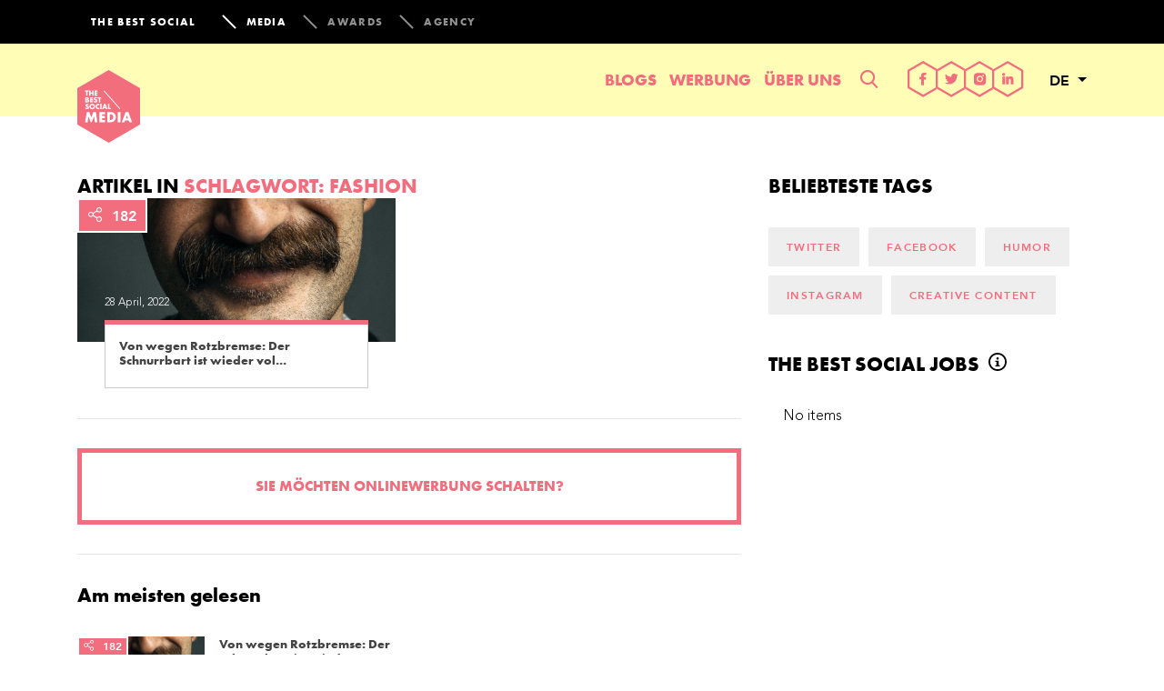

--- FILE ---
content_type: text/html; charset=UTF-8
request_url: https://www.thebestsocial.media/de/tag/fashion/
body_size: 19696
content:

<!doctype html>
<html lang="de">
  <head>
<meta charset="utf-8">
<meta http-equiv="x-ua-compatible" content="ie=edge">
<meta name="viewport" content="width=device-width, initial-scale=1">
<link rel="icon" type="image/x-icon" href="https://www.thebestsocial.media/de/wp-content/themes/dbsm/dist/images/media-favicon.png"/>

<!-- Google tag (gtag.js) -->
<script async src="https://www.googletagmanager.com/gtag/js?id=G-SQGQWEQPGF"></script>
<script>
window.dataLayer = window.dataLayer || [];
function gtag(){dataLayer.push(arguments);}
gtag('js', new Date());
gtag('set', 'allow_google_signals', false);
gtag('set', 'allow_ad_personalization_signals', false);
gtag('config', "G-SQGQWEQPGF", (() => {
    if (/com\.google\.android\.googlequicksearchbox/.test(document.referrer)) {
        return {'campaign_source': 'googlediscover'};
    }
    return {};
})());
</script>


    <!-- Google Tag Manager -->
    <script>(function(w,d,s,l,i){w[l]=w[l]||[];w[l].push({'gtm.start':
    new Date().getTime(),event:'gtm.js'});var f=d.getElementsByTagName(s)[0],
    j=d.createElement(s),dl=l!='dataLayer'?'&l='+l:'';j.async=true;j.src=
    'https://www.googletagmanager.com/gtm.js?id='+i+dl;f.parentNode.insertBefore(j,f);
    })(window,document,'script','dataLayer',"GTM-K868P8N");</script>
    <!-- End Google Tag Manager -->


    <!-- Quantcast Choice. Consent Manager Tag v2.0 (for TCF 2.0) -->
<script type="text/javascript" async=true>
(function() {
  var host = window.location.hostname;
  var element = document.createElement('script');
  var firstScript = document.getElementsByTagName('script')[0];
  var url = 'https://cmp.quantcast.com'
    .concat('/choice/', 'Ky50fFJ5Zw1e1', '/', host, '/choice.js?tag_version=V2');
  var uspTries = 0;
  var uspTriesLimit = 3;
  element.async = true;
  element.type = 'text/javascript';
  element.src = url;

  firstScript.parentNode.insertBefore(element, firstScript);

  function makeStub() {
    var TCF_LOCATOR_NAME = '__tcfapiLocator';
    var queue = [];
    var win = window;
    var cmpFrame;

    function addFrame() {
      var doc = win.document;
      var otherCMP = !!(win.frames[TCF_LOCATOR_NAME]);

      if (!otherCMP) {
        if (doc.body) {
          var iframe = doc.createElement('iframe');

          iframe.style.cssText = 'display:none';
          iframe.name = TCF_LOCATOR_NAME;
          doc.body.appendChild(iframe);
        } else {
          setTimeout(addFrame, 5);
        }
      }
      return !otherCMP;
    }

    function tcfAPIHandler() {
      var gdprApplies;
      var args = arguments;

      if (!args.length) {
        return queue;
      } else if (args[0] === 'setGdprApplies') {
        if (
          args.length > 3 &&
          args[2] === 2 &&
          typeof args[3] === 'boolean'
        ) {
          gdprApplies = args[3];
          if (typeof args[2] === 'function') {
            args[2]('set', true);
          }
        }
      } else if (args[0] === 'ping') {
        var retr = {
          gdprApplies: gdprApplies,
          cmpLoaded: false,
          cmpStatus: 'stub'
        };

        if (typeof args[2] === 'function') {
          args[2](retr);
        }
      } else {
        if(args[0] === 'init' && typeof args[3] === 'object') {
          args[3] = Object.assign(args[3], { tag_version: 'V2' });
        }
        queue.push(args);
      }
    }

    function postMessageEventHandler(event) {
      var msgIsString = typeof event.data === 'string';
      var json = {};

      try {
        if (msgIsString) {
          json = JSON.parse(event.data);
        } else {
          json = event.data;
        }
      } catch (ignore) {}

      var payload = json.__tcfapiCall;

      if (payload) {
        window.__tcfapi(
          payload.command,
          payload.version,
          function(retValue, success) {
            var returnMsg = {
              __tcfapiReturn: {
                returnValue: retValue,
                success: success,
                callId: payload.callId
              }
            };
            if (msgIsString) {
              returnMsg = JSON.stringify(returnMsg);
            }
            if (event && event.source && event.source.postMessage) {
              event.source.postMessage(returnMsg, '*');
            }
          },
          payload.parameter
        );
      }
    }

    while (win) {
      try {
        if (win.frames[TCF_LOCATOR_NAME]) {
          cmpFrame = win;
          break;
        }
      } catch (ignore) {}

      if (win === window.top) {
        break;
      }
      win = win.parent;
    }
    if (!cmpFrame) {
      addFrame();
      win.__tcfapi = tcfAPIHandler;
      win.addEventListener('message', postMessageEventHandler, false);
    }
  };

  makeStub();

  var uspStubFunction = function() {
    var arg = arguments;
    if (typeof window.__uspapi !== uspStubFunction) {
      setTimeout(function() {
        if (typeof window.__uspapi !== 'undefined') {
          window.__uspapi.apply(window.__uspapi, arg);
        }
      }, 500);
    }
  };

  var checkIfUspIsReady = function() {
    uspTries++;
    if (window.__uspapi === uspStubFunction && uspTries < uspTriesLimit) {
      console.warn('USP is not accessible');
    } else {
      clearInterval(uspInterval);
    }
  };

  if (typeof window.__uspapi === 'undefined') {
    window.__uspapi = uspStubFunction;
    var uspInterval = setInterval(checkIfUspIsReady, 6000);
  }
})();
</script>
<!-- End Quantcast Choice. Consent Manager Tag v2.0 (for TCF 2.0) -->

<meta name='robots' content='index, follow, max-image-preview:large, max-snippet:-1, max-video-preview:-1' />

	<!-- This site is optimized with the Yoast SEO plugin v26.7 - https://yoast.com/wordpress/plugins/seo/ -->
	<title>fashion Archives - The Best Social Media DE</title>
	<link rel="canonical" href="https://www.thebestsocial.media/de/tag/fashion/" />
	<meta property="og:locale" content="de_DE" />
	<meta property="og:type" content="article" />
	<meta property="og:title" content="fashion Archives - The Best Social Media DE" />
	<meta property="og:url" content="https://www.thebestsocial.media/de/tag/fashion/" />
	<meta property="og:site_name" content="The Best Social Media DE" />
	<meta name="twitter:card" content="summary_large_image" />
	<script type="application/ld+json" class="yoast-schema-graph">{"@context":"https://schema.org","@graph":[{"@type":"CollectionPage","@id":"https://www.thebestsocial.media/de/tag/fashion/","url":"https://www.thebestsocial.media/de/tag/fashion/","name":"fashion Archives - The Best Social Media DE","isPartOf":{"@id":"https://www.thebestsocial.media/de/#website"},"primaryImageOfPage":{"@id":"https://www.thebestsocial.media/de/tag/fashion/#primaryimage"},"image":{"@id":"https://www.thebestsocial.media/de/tag/fashion/#primaryimage"},"thumbnailUrl":"https://www.thebestsocial.media/de/wp-content/uploads/sites/3/2022/04/beitrag-moustache.png?exp=1769126400&sig=w7ePeD3yEo95iWnuB4nsGA","breadcrumb":{"@id":"https://www.thebestsocial.media/de/tag/fashion/#breadcrumb"},"inLanguage":"de"},{"@type":"ImageObject","inLanguage":"de","@id":"https://www.thebestsocial.media/de/tag/fashion/#primaryimage","url":"https://www.thebestsocial.media/de/wp-content/uploads/sites/3/2022/04/beitrag-moustache.png?exp=1769126400&sig=w7ePeD3yEo95iWnuB4nsGA","contentUrl":"https://www.thebestsocial.media/de/wp-content/uploads/sites/3/2022/04/beitrag-moustache.png?exp=1769126400&sig=w7ePeD3yEo95iWnuB4nsGA","width":1200,"height":630},{"@type":"BreadcrumbList","@id":"https://www.thebestsocial.media/de/tag/fashion/#breadcrumb","itemListElement":[{"@type":"ListItem","position":1,"name":"Home","item":"https://www.thebestsocial.media/de/"},{"@type":"ListItem","position":2,"name":"fashion"}]},{"@type":"WebSite","@id":"https://www.thebestsocial.media/de/#website","url":"https://www.thebestsocial.media/de/","name":"The Best Social Media DE","description":"","potentialAction":[{"@type":"SearchAction","target":{"@type":"EntryPoint","urlTemplate":"https://www.thebestsocial.media/de/?s={search_term_string}"},"query-input":{"@type":"PropertyValueSpecification","valueRequired":true,"valueName":"search_term_string"}}],"inLanguage":"de"}]}</script>
	<!-- / Yoast SEO plugin. -->


<link rel='dns-prefetch' href='//advice-ads-cdn.vice.com' />
<link rel="alternate" type="application/rss+xml" title="The Best Social Media DE &raquo; fashion Schlagwort-Feed" href="https://www.thebestsocial.media/de/tag/fashion/feed/" />
<style id='wp-img-auto-sizes-contain-inline-css' type='text/css'>
img:is([sizes=auto i],[sizes^="auto," i]){contain-intrinsic-size:3000px 1500px}
/*# sourceURL=wp-img-auto-sizes-contain-inline-css */
</style>
<style id='wp-emoji-styles-inline-css' type='text/css'>

	img.wp-smiley, img.emoji {
		display: inline !important;
		border: none !important;
		box-shadow: none !important;
		height: 1em !important;
		width: 1em !important;
		margin: 0 0.07em !important;
		vertical-align: -0.1em !important;
		background: none !important;
		padding: 0 !important;
	}
/*# sourceURL=wp-emoji-styles-inline-css */
</style>
<style id='wp-block-library-inline-css' type='text/css'>
:root{--wp-block-synced-color:#7a00df;--wp-block-synced-color--rgb:122,0,223;--wp-bound-block-color:var(--wp-block-synced-color);--wp-editor-canvas-background:#ddd;--wp-admin-theme-color:#007cba;--wp-admin-theme-color--rgb:0,124,186;--wp-admin-theme-color-darker-10:#006ba1;--wp-admin-theme-color-darker-10--rgb:0,107,160.5;--wp-admin-theme-color-darker-20:#005a87;--wp-admin-theme-color-darker-20--rgb:0,90,135;--wp-admin-border-width-focus:2px}@media (min-resolution:192dpi){:root{--wp-admin-border-width-focus:1.5px}}.wp-element-button{cursor:pointer}:root .has-very-light-gray-background-color{background-color:#eee}:root .has-very-dark-gray-background-color{background-color:#313131}:root .has-very-light-gray-color{color:#eee}:root .has-very-dark-gray-color{color:#313131}:root .has-vivid-green-cyan-to-vivid-cyan-blue-gradient-background{background:linear-gradient(135deg,#00d084,#0693e3)}:root .has-purple-crush-gradient-background{background:linear-gradient(135deg,#34e2e4,#4721fb 50%,#ab1dfe)}:root .has-hazy-dawn-gradient-background{background:linear-gradient(135deg,#faaca8,#dad0ec)}:root .has-subdued-olive-gradient-background{background:linear-gradient(135deg,#fafae1,#67a671)}:root .has-atomic-cream-gradient-background{background:linear-gradient(135deg,#fdd79a,#004a59)}:root .has-nightshade-gradient-background{background:linear-gradient(135deg,#330968,#31cdcf)}:root .has-midnight-gradient-background{background:linear-gradient(135deg,#020381,#2874fc)}:root{--wp--preset--font-size--normal:16px;--wp--preset--font-size--huge:42px}.has-regular-font-size{font-size:1em}.has-larger-font-size{font-size:2.625em}.has-normal-font-size{font-size:var(--wp--preset--font-size--normal)}.has-huge-font-size{font-size:var(--wp--preset--font-size--huge)}.has-text-align-center{text-align:center}.has-text-align-left{text-align:left}.has-text-align-right{text-align:right}.has-fit-text{white-space:nowrap!important}#end-resizable-editor-section{display:none}.aligncenter{clear:both}.items-justified-left{justify-content:flex-start}.items-justified-center{justify-content:center}.items-justified-right{justify-content:flex-end}.items-justified-space-between{justify-content:space-between}.screen-reader-text{border:0;clip-path:inset(50%);height:1px;margin:-1px;overflow:hidden;padding:0;position:absolute;width:1px;word-wrap:normal!important}.screen-reader-text:focus{background-color:#ddd;clip-path:none;color:#444;display:block;font-size:1em;height:auto;left:5px;line-height:normal;padding:15px 23px 14px;text-decoration:none;top:5px;width:auto;z-index:100000}html :where(.has-border-color){border-style:solid}html :where([style*=border-top-color]){border-top-style:solid}html :where([style*=border-right-color]){border-right-style:solid}html :where([style*=border-bottom-color]){border-bottom-style:solid}html :where([style*=border-left-color]){border-left-style:solid}html :where([style*=border-width]){border-style:solid}html :where([style*=border-top-width]){border-top-style:solid}html :where([style*=border-right-width]){border-right-style:solid}html :where([style*=border-bottom-width]){border-bottom-style:solid}html :where([style*=border-left-width]){border-left-style:solid}html :where(img[class*=wp-image-]){height:auto;max-width:100%}:where(figure){margin:0 0 1em}html :where(.is-position-sticky){--wp-admin--admin-bar--position-offset:var(--wp-admin--admin-bar--height,0px)}@media screen and (max-width:600px){html :where(.is-position-sticky){--wp-admin--admin-bar--position-offset:0px}}

/*# sourceURL=wp-block-library-inline-css */
</style><style id='global-styles-inline-css' type='text/css'>
:root{--wp--preset--aspect-ratio--square: 1;--wp--preset--aspect-ratio--4-3: 4/3;--wp--preset--aspect-ratio--3-4: 3/4;--wp--preset--aspect-ratio--3-2: 3/2;--wp--preset--aspect-ratio--2-3: 2/3;--wp--preset--aspect-ratio--16-9: 16/9;--wp--preset--aspect-ratio--9-16: 9/16;--wp--preset--color--black: #000000;--wp--preset--color--cyan-bluish-gray: #abb8c3;--wp--preset--color--white: #ffffff;--wp--preset--color--pale-pink: #f78da7;--wp--preset--color--vivid-red: #cf2e2e;--wp--preset--color--luminous-vivid-orange: #ff6900;--wp--preset--color--luminous-vivid-amber: #fcb900;--wp--preset--color--light-green-cyan: #7bdcb5;--wp--preset--color--vivid-green-cyan: #00d084;--wp--preset--color--pale-cyan-blue: #8ed1fc;--wp--preset--color--vivid-cyan-blue: #0693e3;--wp--preset--color--vivid-purple: #9b51e0;--wp--preset--gradient--vivid-cyan-blue-to-vivid-purple: linear-gradient(135deg,rgb(6,147,227) 0%,rgb(155,81,224) 100%);--wp--preset--gradient--light-green-cyan-to-vivid-green-cyan: linear-gradient(135deg,rgb(122,220,180) 0%,rgb(0,208,130) 100%);--wp--preset--gradient--luminous-vivid-amber-to-luminous-vivid-orange: linear-gradient(135deg,rgb(252,185,0) 0%,rgb(255,105,0) 100%);--wp--preset--gradient--luminous-vivid-orange-to-vivid-red: linear-gradient(135deg,rgb(255,105,0) 0%,rgb(207,46,46) 100%);--wp--preset--gradient--very-light-gray-to-cyan-bluish-gray: linear-gradient(135deg,rgb(238,238,238) 0%,rgb(169,184,195) 100%);--wp--preset--gradient--cool-to-warm-spectrum: linear-gradient(135deg,rgb(74,234,220) 0%,rgb(151,120,209) 20%,rgb(207,42,186) 40%,rgb(238,44,130) 60%,rgb(251,105,98) 80%,rgb(254,248,76) 100%);--wp--preset--gradient--blush-light-purple: linear-gradient(135deg,rgb(255,206,236) 0%,rgb(152,150,240) 100%);--wp--preset--gradient--blush-bordeaux: linear-gradient(135deg,rgb(254,205,165) 0%,rgb(254,45,45) 50%,rgb(107,0,62) 100%);--wp--preset--gradient--luminous-dusk: linear-gradient(135deg,rgb(255,203,112) 0%,rgb(199,81,192) 50%,rgb(65,88,208) 100%);--wp--preset--gradient--pale-ocean: linear-gradient(135deg,rgb(255,245,203) 0%,rgb(182,227,212) 50%,rgb(51,167,181) 100%);--wp--preset--gradient--electric-grass: linear-gradient(135deg,rgb(202,248,128) 0%,rgb(113,206,126) 100%);--wp--preset--gradient--midnight: linear-gradient(135deg,rgb(2,3,129) 0%,rgb(40,116,252) 100%);--wp--preset--font-size--small: 13px;--wp--preset--font-size--medium: 20px;--wp--preset--font-size--large: 36px;--wp--preset--font-size--x-large: 42px;--wp--preset--spacing--20: 0.44rem;--wp--preset--spacing--30: 0.67rem;--wp--preset--spacing--40: 1rem;--wp--preset--spacing--50: 1.5rem;--wp--preset--spacing--60: 2.25rem;--wp--preset--spacing--70: 3.38rem;--wp--preset--spacing--80: 5.06rem;--wp--preset--shadow--natural: 6px 6px 9px rgba(0, 0, 0, 0.2);--wp--preset--shadow--deep: 12px 12px 50px rgba(0, 0, 0, 0.4);--wp--preset--shadow--sharp: 6px 6px 0px rgba(0, 0, 0, 0.2);--wp--preset--shadow--outlined: 6px 6px 0px -3px rgb(255, 255, 255), 6px 6px rgb(0, 0, 0);--wp--preset--shadow--crisp: 6px 6px 0px rgb(0, 0, 0);}:where(.is-layout-flex){gap: 0.5em;}:where(.is-layout-grid){gap: 0.5em;}body .is-layout-flex{display: flex;}.is-layout-flex{flex-wrap: wrap;align-items: center;}.is-layout-flex > :is(*, div){margin: 0;}body .is-layout-grid{display: grid;}.is-layout-grid > :is(*, div){margin: 0;}:where(.wp-block-columns.is-layout-flex){gap: 2em;}:where(.wp-block-columns.is-layout-grid){gap: 2em;}:where(.wp-block-post-template.is-layout-flex){gap: 1.25em;}:where(.wp-block-post-template.is-layout-grid){gap: 1.25em;}.has-black-color{color: var(--wp--preset--color--black) !important;}.has-cyan-bluish-gray-color{color: var(--wp--preset--color--cyan-bluish-gray) !important;}.has-white-color{color: var(--wp--preset--color--white) !important;}.has-pale-pink-color{color: var(--wp--preset--color--pale-pink) !important;}.has-vivid-red-color{color: var(--wp--preset--color--vivid-red) !important;}.has-luminous-vivid-orange-color{color: var(--wp--preset--color--luminous-vivid-orange) !important;}.has-luminous-vivid-amber-color{color: var(--wp--preset--color--luminous-vivid-amber) !important;}.has-light-green-cyan-color{color: var(--wp--preset--color--light-green-cyan) !important;}.has-vivid-green-cyan-color{color: var(--wp--preset--color--vivid-green-cyan) !important;}.has-pale-cyan-blue-color{color: var(--wp--preset--color--pale-cyan-blue) !important;}.has-vivid-cyan-blue-color{color: var(--wp--preset--color--vivid-cyan-blue) !important;}.has-vivid-purple-color{color: var(--wp--preset--color--vivid-purple) !important;}.has-black-background-color{background-color: var(--wp--preset--color--black) !important;}.has-cyan-bluish-gray-background-color{background-color: var(--wp--preset--color--cyan-bluish-gray) !important;}.has-white-background-color{background-color: var(--wp--preset--color--white) !important;}.has-pale-pink-background-color{background-color: var(--wp--preset--color--pale-pink) !important;}.has-vivid-red-background-color{background-color: var(--wp--preset--color--vivid-red) !important;}.has-luminous-vivid-orange-background-color{background-color: var(--wp--preset--color--luminous-vivid-orange) !important;}.has-luminous-vivid-amber-background-color{background-color: var(--wp--preset--color--luminous-vivid-amber) !important;}.has-light-green-cyan-background-color{background-color: var(--wp--preset--color--light-green-cyan) !important;}.has-vivid-green-cyan-background-color{background-color: var(--wp--preset--color--vivid-green-cyan) !important;}.has-pale-cyan-blue-background-color{background-color: var(--wp--preset--color--pale-cyan-blue) !important;}.has-vivid-cyan-blue-background-color{background-color: var(--wp--preset--color--vivid-cyan-blue) !important;}.has-vivid-purple-background-color{background-color: var(--wp--preset--color--vivid-purple) !important;}.has-black-border-color{border-color: var(--wp--preset--color--black) !important;}.has-cyan-bluish-gray-border-color{border-color: var(--wp--preset--color--cyan-bluish-gray) !important;}.has-white-border-color{border-color: var(--wp--preset--color--white) !important;}.has-pale-pink-border-color{border-color: var(--wp--preset--color--pale-pink) !important;}.has-vivid-red-border-color{border-color: var(--wp--preset--color--vivid-red) !important;}.has-luminous-vivid-orange-border-color{border-color: var(--wp--preset--color--luminous-vivid-orange) !important;}.has-luminous-vivid-amber-border-color{border-color: var(--wp--preset--color--luminous-vivid-amber) !important;}.has-light-green-cyan-border-color{border-color: var(--wp--preset--color--light-green-cyan) !important;}.has-vivid-green-cyan-border-color{border-color: var(--wp--preset--color--vivid-green-cyan) !important;}.has-pale-cyan-blue-border-color{border-color: var(--wp--preset--color--pale-cyan-blue) !important;}.has-vivid-cyan-blue-border-color{border-color: var(--wp--preset--color--vivid-cyan-blue) !important;}.has-vivid-purple-border-color{border-color: var(--wp--preset--color--vivid-purple) !important;}.has-vivid-cyan-blue-to-vivid-purple-gradient-background{background: var(--wp--preset--gradient--vivid-cyan-blue-to-vivid-purple) !important;}.has-light-green-cyan-to-vivid-green-cyan-gradient-background{background: var(--wp--preset--gradient--light-green-cyan-to-vivid-green-cyan) !important;}.has-luminous-vivid-amber-to-luminous-vivid-orange-gradient-background{background: var(--wp--preset--gradient--luminous-vivid-amber-to-luminous-vivid-orange) !important;}.has-luminous-vivid-orange-to-vivid-red-gradient-background{background: var(--wp--preset--gradient--luminous-vivid-orange-to-vivid-red) !important;}.has-very-light-gray-to-cyan-bluish-gray-gradient-background{background: var(--wp--preset--gradient--very-light-gray-to-cyan-bluish-gray) !important;}.has-cool-to-warm-spectrum-gradient-background{background: var(--wp--preset--gradient--cool-to-warm-spectrum) !important;}.has-blush-light-purple-gradient-background{background: var(--wp--preset--gradient--blush-light-purple) !important;}.has-blush-bordeaux-gradient-background{background: var(--wp--preset--gradient--blush-bordeaux) !important;}.has-luminous-dusk-gradient-background{background: var(--wp--preset--gradient--luminous-dusk) !important;}.has-pale-ocean-gradient-background{background: var(--wp--preset--gradient--pale-ocean) !important;}.has-electric-grass-gradient-background{background: var(--wp--preset--gradient--electric-grass) !important;}.has-midnight-gradient-background{background: var(--wp--preset--gradient--midnight) !important;}.has-small-font-size{font-size: var(--wp--preset--font-size--small) !important;}.has-medium-font-size{font-size: var(--wp--preset--font-size--medium) !important;}.has-large-font-size{font-size: var(--wp--preset--font-size--large) !important;}.has-x-large-font-size{font-size: var(--wp--preset--font-size--x-large) !important;}
/*# sourceURL=global-styles-inline-css */
</style>

<style id='classic-theme-styles-inline-css' type='text/css'>
/*! This file is auto-generated */
.wp-block-button__link{color:#fff;background-color:#32373c;border-radius:9999px;box-shadow:none;text-decoration:none;padding:calc(.667em + 2px) calc(1.333em + 2px);font-size:1.125em}.wp-block-file__button{background:#32373c;color:#fff;text-decoration:none}
/*# sourceURL=/wp-includes/css/classic-themes.min.css */
</style>
<link rel='stylesheet' id='tf-compiled-options-advice-wp-css' href='https://www.thebestsocial.media/de/wp-content/uploads/sites/3/titan-framework-advice-wp-css.css?=1519749783' type='text/css' media='all' />
<link rel='stylesheet' id='subscribe-forms-css-css' href='https://www.thebestsocial.media/de/wp-content/plugins/easy-social-share-buttons3/assets/modules/subscribe-forms.css?=1663745983' type='text/css' media='all' />
<link rel='stylesheet' id='essb-social-profiles-css' href='https://www.thebestsocial.media/de/wp-content/plugins/easy-social-share-buttons3/lib/modules/social-followers-counter/assets/social-profiles.min.css?=1663745983' type='text/css' media='all' />
<link rel='stylesheet' id='easy-social-share-buttons-css' href='https://www.thebestsocial.media/de/wp-content/plugins/easy-social-share-buttons3/assets/css/easy-social-share-buttons.css?=1663745983' type='text/css' media='all' />
<link rel='stylesheet' id='sage/css-css' href='https://www.thebestsocial.media/de/wp-content/themes/dbsm/dist/styles/main-389725541a.css?=1733479425' type='text/css' media='all' />
<link rel='stylesheet' id='dbsm-extra-css' href='https://www.thebestsocial.media/de/wp-content/themes/dbsm/extra.css?=1594367054' type='text/css' media='all' />
<script type="text/javascript" src="https://www.thebestsocial.media/de/wp-includes/js/jquery/jquery.min.js?=1699416009" id="jquery-core-js"></script>
<script type="text/javascript" src="https://www.thebestsocial.media/de/wp-includes/js/jquery/jquery-migrate.min.js?=1691550006" id="jquery-migrate-js"></script>
<link rel="https://api.w.org/" href="https://www.thebestsocial.media/de/wp-json/" /><link rel="alternate" title="JSON" type="application/json" href="https://www.thebestsocial.media/de/wp-json/wp/v2/tags/2040" /><link rel="EditURI" type="application/rsd+xml" title="RSD" href="https://www.thebestsocial.media/de/xmlrpc.php?rsd" />
<meta name="generator" content="WordPress 6.9" />
			<meta property="fb:pages" content="1421331988168646" />
							<meta property="ia:markup_url" content="https://www.thebestsocial.media/de/schnurrbart/?ia_markup=1" />
				<div id="viceContentAd" data-src="a-thebestsocial-twitter" style="position: absolute; height: 0;"></div>
<script type="text/javascript">var essb_settings = {"ajax_url":"https:\/\/www.thebestsocial.media\/de\/wp-admin\/admin-ajax.php","essb3_nonce":"043df5df7d","essb3_plugin_url":"https:\/\/www.thebestsocial.media\/de\/wp-content\/plugins\/easy-social-share-buttons3","essb3_stats":false,"essb3_ga":true,"essb3_ga_ntg":false,"essb3_ga_mode":"simple","blog_url":"https:\/\/www.thebestsocial.media\/de\/","post_id":"160481"};var essb_buttons_exist = !!document.getElementsByClassName("essb_links"); if(essb_buttons_exist == true) { document.addEventListener("DOMContentLoaded", function(event) { var ESSB_CACHE_URL = "https://www.thebestsocial.media/de/tag/fashion/"; if(ESSB_CACHE_URL.indexOf("?") > -1) { ESSB_CACHE_URL += "&essb_counter_cache=rebuild"; } else { ESSB_CACHE_URL += "?essb_counter_cache=rebuild"; }; var xhr = new XMLHttpRequest(); xhr.open("GET",ESSB_CACHE_URL,true); xhr.send(); });}</script><!-- Es ist keine amphtml-Version verfügbar für diese URL. --><link rel="icon" href="https://www.thebestsocial.media/de/wp-content/uploads/sites/3/2018/02/cropped-BEELDMERK_PUBLISHING-1-32x32.png?exp=1769126400&sig=MuaXD6aOJgoN4zPtpCfM6A" sizes="32x32" />
<link rel="icon" href="https://www.thebestsocial.media/de/wp-content/uploads/sites/3/2018/02/cropped-BEELDMERK_PUBLISHING-1-192x192.png?exp=1769126400&sig=DN8TP99xiBuyhSKarblkig" sizes="192x192" />
<link rel="apple-touch-icon" href="https://www.thebestsocial.media/de/wp-content/uploads/sites/3/2018/02/cropped-BEELDMERK_PUBLISHING-1-180x180.png?exp=1769126400&sig=jGfWwBblnkD1WMxI9oZ40w" />
<meta name="msapplication-TileImage" content="https://www.thebestsocial.media/de/wp-content/uploads/sites/3/2018/02/cropped-BEELDMERK_PUBLISHING-1-270x270.png?exp=1769126400&sig=hUnNOxD_MZeNbgAQOx2gLQ" />

<style>
.grecaptcha-badge {
display: none !important;
}
</style>

    <script>/* globals jQuery */

jQuery(function () {
  console.log("Inserting Refinery89 ads");

  Array.from(
    document.querySelectorAll(
      [
        "#the-content > blockquote",
        "#the-content > .twitter-tweet",
        "#the-content > .dbsm-oembed",
        "#the-content > .op-interactive",
      ].join(", ")
    )
  )
    .filter((_, idx) => idx % 2 == 1)
    .forEach((div) => {
      console.log("Insert after:", div);
      div.insertAdjacentHTML("afterend", getInsertedHtml());
    });

  const script = document.createElement("script");
  script.src = "https://tags.refinery89.com/v2/thebestsocialmedia.js";
  document.querySelector("script").parentNode.appendChild(script);

  function getInsertedHtml() {
    return `<div style="min-height:250px;" class="${getClassName()}"></div>`;
  }

  function getClassName() {
    return window.matchMedia("(max-width: 428px)").matches
      ? "r89-mobile-rectangle-infinite"
      : "r89-desktop-incontent";
  }
});
</script>


</head>
  <body class="archive tag tag-fashion tag-2040 wp-theme-dbsm sidebar-primary essb-8.6.2">
        <!--[if IE]>
      <div class="alert alert-warning">
        Du benutzt einen <strong>veralteten</strong> Browser. Bitte <a href="http://browsehappy.com/">aktualisiere deinen Browser</a>, um dein Erlebnis zu verbessern.      </div>
    <![endif]-->
    <svg style="position: absolute; width: 0; height: 0; overflow: hidden;" version="1.1" xmlns="http://www.w3.org/2000/svg" xmlns:xlink="http://www.w3.org/1999/xlink">
	<defs>
		<symbol id="logo-en" viewBox="0 0 28 32">
			<title>logo-en</title>
			<path fill="#f26d7d" style="fill: var(--color1, #f26d7d)" d="M13.818 31.94l-13.809-7.978v-15.94l13.809-7.978 13.818 7.978v15.948l-13.818 7.97zM1.302 23.219l12.515 7.228 12.515-7.228v-14.456l-12.515-7.228-12.515 7.228v14.456z"></path>
			<path fill="#f26d7d" style="fill: var(--color1, #f26d7d)" d="M6.883 10.626h-0.431v1.604h-0.5v-1.604h-0.431v-0.44h1.363v0.44z"></path>
			<path fill="#f26d7d" style="fill: var(--color1, #f26d7d)" d="M8.91 10.187v2.044h-0.5v-0.319h-0.845v0.319h-0.492v-2.044h0.5v0.664h0.845v-0.664c0 0 0.492 0 0.492 0zM8.418 11.291h-0.845v0.19h0.845v-0.19z"></path>
			<path fill="#f26d7d" style="fill: var(--color1, #f26d7d)" d="M9.574 10.626v0.587h0.716v0.44h-0.716v0.138h0.716v0.44h-1.216v-2.044h1.216v0.44h-0.716z"></path>
			<path fill="#f26d7d" style="fill: var(--color1, #f26d7d)" d="M12.886 11.575c0 0.362-0.336 0.656-0.681 0.656h-0.845v-2.044h0.845c0.345 0 0.621 0.259 0.621 0.587 0 0.138-0.052 0.259-0.129 0.362 0.112 0.112 0.19 0.267 0.19 0.44zM11.851 10.946h0.293c0.086 0 0.164-0.086 0.164-0.172s-0.069-0.172-0.164-0.172h-0.293v0.345zM12.326 11.575c0-0.112-0.078-0.216-0.181-0.216h-0.293v0.44h0.293c0.104-0.009 0.181-0.121 0.181-0.224z"></path>
			<path fill="#f26d7d" style="fill: var(--color1, #f26d7d)" d="M13.611 10.626v0.587h0.716v0.44h-0.716v0.138h0.716v0.44h-1.216v-2.044h1.216v0.44h-0.716z"></path>
			<path fill="#f26d7d" style="fill: var(--color1, #f26d7d)" d="M14.491 11.592l0.509-0.155c0 0 0 0.328 0.285 0.328 0.147 0 0.224-0.069 0.224-0.19 0-0.259-0.957-0.104-0.957-0.802 0-0.526 0.543-0.621 0.733-0.621 0.638 0 0.75 0.604 0.75 0.604l-0.457 0.138c0 0 0.017-0.276-0.285-0.276-0.224 0-0.224 0.121-0.224 0.155 0 0.224 0.983 0.121 0.983 0.802 0 0.362-0.328 0.681-0.759 0.681-0.69 0-0.802-0.664-0.802-0.664z"></path>
			<path fill="#f26d7d" style="fill: var(--color1, #f26d7d)" d="M17.57 10.626h-0.431v1.604h-0.5v-1.604h-0.431v-0.44h1.363v0.44z"></path>
			<path fill="#f26d7d" style="fill: var(--color1, #f26d7d)" d="M20.709 11.204c0 0.587-0.474 1.061-1.061 1.061s-1.061-0.474-1.061-1.061 0.474-1.061 1.061-1.061c0.595 0.009 1.061 0.483 1.061 1.061zM20.218 11.204c0-0.31-0.25-0.561-0.561-0.561s-0.561 0.25-0.561 0.561c0 0.31 0.25 0.561 0.561 0.561 0.311 0.009 0.561-0.25 0.561-0.561z"></path>
			<path fill="#f26d7d" style="fill: var(--color1, #f26d7d)" d="M21.374 10.626v0.587h0.716v0.44h-0.716v0.578h-0.5v-2.044h1.216v0.44c0 0-0.716 0-0.716 0z"></path>
			<path fill="#f26d7d" style="fill: var(--color1, #f26d7d)" d="M4.546 15.931l0.923-0.276c0 0 0 0.595 0.518 0.595 0.259 0 0.414-0.129 0.414-0.336 0-0.474-1.742-0.181-1.742-1.458 0-0.949 0.975-1.13 1.32-1.13 1.156 0 1.354 1.095 1.354 1.095l-0.837 0.25c0 0 0.035-0.5-0.518-0.5-0.414 0-0.414 0.216-0.414 0.276 0 0.405 1.785 0.224 1.785 1.458 0 0.647-0.595 1.225-1.371 1.225-1.233 0.009-1.432-1.199-1.432-1.199z"></path>
			<path fill="#f26d7d" style="fill: var(--color1, #f26d7d)" d="M11.61 15.241c0 1.061-0.854 1.915-1.915 1.915s-1.915-0.863-1.915-1.915c0-1.061 0.854-1.915 1.915-1.915s1.915 0.854 1.915 1.915zM10.713 15.241c0-0.561-0.457-1.018-1.018-1.018s-1.018 0.457-1.018 1.018 0.457 1.018 1.018 1.018c0.561 0 1.018-0.457 1.018-1.018z"></path>
			<path fill="#f26d7d" style="fill: var(--color1, #f26d7d)" d="M14.551 17.052c-0.19 0.060-0.388 0.104-0.604 0.104-1.061 0-1.915-0.863-1.915-1.915 0-1.061 0.854-1.915 1.915-1.915 0.216 0 0.414 0.034 0.604 0.095v1.001c-0.172-0.129-0.38-0.198-0.604-0.198-0.561 0-1.018 0.457-1.018 1.018s0.457 1.018 1.018 1.018c0.224 0 0.44-0.078 0.604-0.207v1.001z"></path>
			<path fill="#f26d7d" style="fill: var(--color1, #f26d7d)" d="M14.974 17.087v-3.7h0.897v3.7h-0.897z"></path>
			<path fill="#f26d7d" style="fill: var(--color1, #f26d7d)" d="M19.416 17.087l-0.319-0.776-0.742 0.776-0.742-0.776-0.319 0.776h-0.992l1.561-3.692v-0.009h0.992v0.009l1.561 3.692h-1.001zM18.795 15.577l-0.44-1.061-0.44 1.061 0.44 0.457 0.44-0.457z"></path>
			<path fill="#f26d7d" style="fill: var(--color1, #f26d7d)" d="M21.736 16.293h1.294v0.794h-2.191v-3.7h0.897v2.907z"></path>
			<path fill="#f26d7d" style="fill: var(--color1, #f26d7d)" d="M9.773 18.389v3.7h-0.897v-2.268l-1.242 1.225-1.242-1.225v2.268h-0.897v-3.7h0.897l1.242 1.346 1.242-1.346h0.897z"></path>
			<path fill="#f26d7d" style="fill: var(--color1, #f26d7d)" d="M11.092 19.183v1.070h1.294v0.794h-1.294v0.25h1.294v0.794h-2.191v-3.7h2.191v0.794h-1.294z"></path>
			<path fill="#f26d7d" style="fill: var(--color1, #f26d7d)" d="M16.19 20.244c0 1.018-0.828 1.846-1.846 1.846h-1.527v-3.7h1.527c1.018 0 1.846 0.828 1.846 1.854zM15.267 20.244c0-0.509-0.414-0.932-0.932-0.932h-0.621v1.863h0.63c0.509-0.009 0.923-0.423 0.923-0.932z"></path>
			<path fill="#f26d7d" style="fill: var(--color1, #f26d7d)" d="M16.612 22.090v-3.7h0.897v3.7h-0.897z"></path>
			<path fill="#f26d7d" style="fill: var(--color1, #f26d7d)" d="M21.054 22.090l-0.319-0.776-0.742 0.776-0.742-0.776-0.319 0.776h-0.992l1.561-3.692v-0.009h0.992v0.009l1.561 3.692h-1.001zM20.433 20.58l-0.44-1.061-0.44 1.061 0.44 0.457 0.44-0.457z"></path>
		</symbol>
		<symbol id="logo" viewBox="0 0 28 32">
			<title>logo</title>
			<path fill="#f26d7d" style="fill: var(--color1, #f26d7d)" d="M13.845 32l-13.845-8.004v-16l13.845-7.996 13.845 7.996v16l-13.845 8.004zM1.298 23.252l12.547 7.252 12.547-7.252v-14.503l-12.547-7.252-12.547 7.252v14.503z"></path>
			<path fill="#f26d7d" style="fill: var(--color1, #f26d7d)" d="M5.971 11.604c0 1.004-0.813 1.817-1.817 1.817h-1.497v-3.634h1.497c1.004 0 1.817 0.813 1.817 1.817zM5.071 11.604c0-0.502-0.407-0.917-0.917-0.917h-0.614v1.826h0.614c0.502 0 0.917-0.407 0.917-0.909z"></path>
			<path fill="#f26d7d" style="fill: var(--color1, #f26d7d)" d="M7.321 10.566v1.047h1.272v0.779h-1.272v0.251h1.272v0.779h-2.155v-3.634h2.155v0.779h-1.272z"></path>
			<path fill="#f26d7d" style="fill: var(--color1, #f26d7d)" d="M13.439 12.253c0 0.64-0.606 1.168-1.211 1.168h-1.506v-3.634h1.506c0.606 0 1.108 0.459 1.108 1.038 0 0.242-0.087 0.459-0.234 0.64 0.199 0.199 0.337 0.476 0.337 0.787zM11.604 11.137h0.519c0.156 0 0.286-0.156 0.286-0.312s-0.13-0.312-0.286-0.312h-0.519v0.623zM12.452 12.253c0-0.19-0.147-0.389-0.329-0.389h-0.519v0.779h0.519c0.182 0 0.329-0.208 0.329-0.389z"></path>
			<path fill="#f26d7d" style="fill: var(--color1, #f26d7d)" d="M14.789 10.566v1.047h1.272v0.779h-1.272v0.251h1.272v0.779h-2.155v-3.634h2.155v0.779h-1.272z"></path>
			<path fill="#f26d7d" style="fill: var(--color1, #f26d7d)" d="M16.528 12.288l0.909-0.268c0 0 0 0.58 0.511 0.58 0.251 0 0.407-0.121 0.407-0.329 0-0.459-1.705-0.182-1.705-1.428 0-0.926 0.961-1.108 1.298-1.108 1.134 0 1.333 1.073 1.333 1.073l-0.822 0.251c0 0 0.035-0.493-0.511-0.493-0.407 0-0.407 0.208-0.407 0.277 0 0.398 1.757 0.216 1.757 1.428 0 0.64-0.58 1.203-1.341 1.203-1.229 0-1.428-1.185-1.428-1.185z"></path>
			<path fill="#f26d7d" style="fill: var(--color1, #f26d7d)" d="M22.178 10.566h-0.77v2.856h-0.883v-2.856h-0.77v-0.779h2.423v0.779z"></path>
			<path fill="#f26d7d" style="fill: var(--color1, #f26d7d)" d="M23.572 10.566v1.047h1.272v0.779h-1.272v0.251h1.272v0.779h-2.155v-3.634h2.155v0.779h-1.272z"></path>
			<path fill="#f26d7d" style="fill: var(--color1, #f26d7d)" d="M4.543 17.307l0.909-0.268c0 0 0 0.58 0.511 0.58 0.251 0 0.407-0.121 0.407-0.329 0-0.459-1.705-0.182-1.705-1.428 0-0.926 0.961-1.108 1.298-1.108 1.134 0 1.333 1.073 1.333 1.073l-0.822 0.251c0 0 0.035-0.493-0.511-0.493-0.407 0-0.407 0.208-0.407 0.277 0 0.398 1.757 0.216 1.757 1.428 0 0.64-0.58 1.203-1.341 1.203-1.229 0-1.428-1.186-1.428-1.186z"></path>
			<path fill="#f26d7d" style="fill: var(--color1, #f26d7d)" d="M11.535 16.623c0 1.038-0.839 1.886-1.886 1.886-1.038 0-1.878-0.848-1.878-1.886s0.839-1.878 1.878-1.878c1.047-0.009 1.886 0.839 1.886 1.878zM10.652 16.623c0-0.554-0.45-0.995-1.004-0.995s-0.995 0.45-0.995 0.995c0 0.554 0.45 1.004 0.995 1.004 0.554-0.009 1.004-0.459 1.004-1.004z"></path>
			<path fill="#f26d7d" style="fill: var(--color1, #f26d7d)" d="M14.373 18.406c-0.19 0.061-0.381 0.095-0.597 0.095-1.038 0-1.878-0.848-1.878-1.886s0.839-1.878 1.878-1.878c0.216 0 0.407 0.035 0.597 0.095v0.986c-0.164-0.121-0.372-0.199-0.597-0.199-0.554 0-0.995 0.45-0.995 0.995 0 0.554 0.45 1.004 0.995 1.004 0.225 0 0.433-0.078 0.597-0.199v0.986z"></path>
			<path fill="#f26d7d" style="fill: var(--color1, #f26d7d)" d="M15.048 18.44v-3.634h0.883v3.634h-0.883z"></path>
			<path fill="#f26d7d" style="fill: var(--color1, #f26d7d)" d="M19.358 18.44l-0.32-0.762-0.727 0.762-0.727-0.762-0.32 0.762h-0.978l1.532-3.626v-0.009h0.978v0.009l1.532 3.626h-0.969zM18.743 16.952l-0.433-1.038-0.433 1.038 0.433 0.45 0.433-0.45z"></path>
			<path fill="#f26d7d" style="fill: var(--color1, #f26d7d)" d="M21.581 17.661h1.272v0.779h-2.155v-3.634h0.883v2.856z"></path>
			<path fill="#f26d7d" style="fill: var(--color1, #f26d7d)" d="M9.873 19.825v3.634h-0.883v-2.224l-1.22 1.203-1.22-1.203v2.224h-0.883v-3.634h0.883l1.22 1.315 1.22-1.315h0.883z"></path>
			<path fill="#f26d7d" style="fill: var(--color1, #f26d7d)" d="M11.327 20.604v1.047h1.272v0.779h-1.272v0.251h1.272v0.779h-2.155v-3.634h2.155v0.779h-1.272z"></path>
			<path fill="#f26d7d" style="fill: var(--color1, #f26d7d)" d="M16.493 21.642c0 1.004-0.813 1.817-1.817 1.817h-1.497v-3.634h1.497c0.995 0 1.817 0.813 1.817 1.817zM15.585 21.642c0-0.502-0.407-0.917-0.917-0.917h-0.614v1.826h0.614c0.511 0 0.917-0.407 0.917-0.909z"></path>
			<path fill="#f26d7d" style="fill: var(--color1, #f26d7d)" d="M16.857 23.459v-3.634h0.883v3.634h-0.883z"></path>
			<path fill="#f26d7d" style="fill: var(--color1, #f26d7d)" d="M21.27 23.459l-0.32-0.762-0.727 0.762-0.727-0.762-0.32 0.762h-0.978l1.532-3.626v-0.009h0.978v0.009l1.532 3.626h-0.969zM20.655 21.971l-0.433-1.038-0.433 1.038 0.433 0.45 0.433-0.45z"></path>
		</symbol>
		<symbol id="logo_de" viewBox="0 0 28 32">
			<title>logo_de</title>
			<path fill="#f26d7d" style="fill: var(--color1, #f26d7d)" d="M13.845 32l-13.845-8.004v-16l13.845-7.996 13.845 7.996v16l-13.845 8.004zM1.298 23.252l12.547 7.252 12.547-7.252v-14.503l-12.547-7.252-12.547 7.252v14.503z"></path>
			<path fill="#f26d7d" style="fill: var(--color1, #f26d7d)" d="M4.543 16.441l0.909-0.268c0 0 0 0.58 0.511 0.58 0.251 0 0.407-0.121 0.407-0.329 0-0.459-1.705-0.182-1.705-1.428 0-0.926 0.961-1.108 1.298-1.108 1.134 0 1.333 1.073 1.333 1.073l-0.822 0.251c0 0 0.035-0.493-0.511-0.493-0.407 0-0.407 0.208-0.407 0.277 0 0.398 1.757 0.216 1.757 1.428 0 0.64-0.58 1.203-1.341 1.203-1.229 0-1.428-1.186-1.428-1.186z"></path>
			<path fill="#f26d7d" style="fill: var(--color1, #f26d7d)" d="M11.535 15.758c0 1.038-0.839 1.886-1.886 1.886-1.038 0-1.878-0.848-1.878-1.886s0.839-1.878 1.878-1.878c1.047-0.009 1.886 0.839 1.886 1.878zM10.652 15.758c0-0.554-0.45-0.995-1.004-0.995s-0.995 0.45-0.995 0.995c0 0.554 0.45 1.004 0.995 1.004 0.554-0.009 1.004-0.459 1.004-1.004z"></path>
			<path fill="#f26d7d" style="fill: var(--color1, #f26d7d)" d="M14.373 17.54c-0.19 0.061-0.381 0.095-0.597 0.095-1.038 0-1.878-0.848-1.878-1.886s0.839-1.878 1.878-1.878c0.216 0 0.407 0.035 0.597 0.095v0.986c-0.164-0.121-0.372-0.199-0.597-0.199-0.554 0-0.995 0.45-0.995 0.995 0 0.554 0.45 1.004 0.995 1.004 0.225 0 0.433-0.078 0.597-0.199v0.986z"></path>
			<path fill="#f26d7d" style="fill: var(--color1, #f26d7d)" d="M15.048 17.575v-3.634h0.883v3.634h-0.883z"></path>
			<path fill="#f26d7d" style="fill: var(--color1, #f26d7d)" d="M19.358 17.575l-0.32-0.762-0.727 0.762-0.727-0.762-0.32 0.762h-0.978l1.532-3.626v-0.009h0.978v0.009l1.532 3.626h-0.969zM18.743 16.087l-0.433-1.038-0.433 1.038 0.433 0.45 0.433-0.45z"></path>
			<path fill="#f26d7d" style="fill: var(--color1, #f26d7d)" d="M21.581 16.796h1.272v0.779h-2.155v-3.634h0.883v2.856z"></path>
			<path fill="#f26d7d" style="fill: var(--color1, #f26d7d)" d="M9.873 18.959v3.634h-0.883v-2.224l-1.22 1.203-1.22-1.203v2.224h-0.883v-3.634h0.883l1.22 1.315 1.22-1.315h0.883z"></path>
			<path fill="#f26d7d" style="fill: var(--color1, #f26d7d)" d="M11.327 19.738v1.047h1.272v0.779h-1.272v0.251h1.272v0.779h-2.155v-3.634h2.155v0.779h-1.272z"></path>
			<path fill="#f26d7d" style="fill: var(--color1, #f26d7d)" d="M16.493 20.777c0 1.004-0.813 1.817-1.817 1.817h-1.497v-3.634h1.497c0.995 0 1.817 0.813 1.817 1.817zM15.585 20.777c0-0.502-0.407-0.917-0.917-0.917h-0.614v1.826h0.614c0.511 0 0.917-0.407 0.917-0.909z"></path>
			<path fill="#f26d7d" style="fill: var(--color1, #f26d7d)" d="M16.857 22.594v-3.634h0.883v3.634h-0.883z"></path>
			<path fill="#f26d7d" style="fill: var(--color1, #f26d7d)" d="M21.27 22.594l-0.32-0.762-0.727 0.762-0.727-0.762-0.32 0.762h-0.978l1.532-3.626v-0.009h0.978v0.009l1.532 3.626h-0.969zM20.655 21.105l-0.433-1.038-0.433 1.038 0.433 0.45 0.433-0.45z"></path>
			<path fill="#f26d7d" style="fill: var(--color1, #f26d7d)" d="M4.595 11.5c0 0.588-0.476 1.064-1.064 1.064h-0.874v-2.129h0.883c0.58 0 1.056 0.476 1.056 1.064zM4.067 11.5c0-0.294-0.242-0.537-0.537-0.537h-0.363v1.073h0.363c0.303 0 0.537-0.242 0.537-0.537z"></path>
			<path fill="#f26d7d" style="fill: var(--color1, #f26d7d)" d="M6.603 12.565l-0.182-0.45-0.424 0.45-0.424-0.45-0.182 0.45h-0.571l0.891-2.129h0.571l0.9 2.129h-0.58zM6.248 11.691l-0.251-0.606-0.251 0.606 0.251 0.268 0.251-0.268z"></path>
			<path fill="#f26d7d" style="fill: var(--color1, #f26d7d)" d="M7.174 11.898l0.528-0.156c0 0 0 0.337 0.294 0.337 0.147 0 0.234-0.069 0.234-0.19 0-0.268-1.004-0.104-1.004-0.839 0-0.545 0.562-0.649 0.761-0.649 0.666 0 0.779 0.632 0.779 0.632l-0.476 0.147c0 0 0.017-0.286-0.294-0.286-0.234 0-0.234 0.121-0.234 0.164 0 0.234 1.030 0.13 1.030 0.839 0 0.372-0.337 0.701-0.787 0.701-0.71-0.009-0.831-0.701-0.831-0.701z"></path>
			<path fill="#f26d7d" style="fill: var(--color1, #f26d7d)" d="M11.509 11.881c0 0.381-0.355 0.684-0.71 0.684h-0.883v-2.129h0.883c0.355 0 0.649 0.268 0.649 0.606 0 0.138-0.052 0.268-0.138 0.372 0.121 0.121 0.199 0.286 0.199 0.467zM10.436 11.223h0.303c0.095 0 0.164-0.095 0.164-0.182s-0.078-0.182-0.164-0.182h-0.303v0.363zM10.929 11.881c0-0.113-0.087-0.225-0.19-0.225h-0.303v0.459h0.303c0.104-0.009 0.19-0.13 0.19-0.234z"></path>
			<path fill="#f26d7d" style="fill: var(--color1, #f26d7d)" d="M12.236 10.886v0.614h0.744v0.459h-0.744v0.147h0.744v0.459h-1.263v-2.129h1.263v0.459h-0.744z"></path>
			<path fill="#f26d7d" style="fill: var(--color1, #f26d7d)" d="M13.196 11.898l0.528-0.156c0 0 0 0.337 0.294 0.337 0.147 0 0.234-0.069 0.234-0.19 0-0.268-1.004-0.104-1.004-0.839 0-0.545 0.562-0.649 0.761-0.649 0.666 0 0.779 0.632 0.779 0.632l-0.476 0.147c0 0 0.017-0.286-0.294-0.286-0.234 0-0.234 0.121-0.234 0.164 0 0.234 1.030 0.13 1.030 0.839 0 0.372-0.337 0.701-0.787 0.701-0.718-0.009-0.831-0.701-0.831-0.701z"></path>
			<path fill="#f26d7d" style="fill: var(--color1, #f26d7d)" d="M16.441 10.886h-0.45v1.67h-0.519v-1.67h-0.45v-0.459h1.419v0.459z"></path>
			<path fill="#f26d7d" style="fill: var(--color1, #f26d7d)" d="M17.203 10.886v0.614h0.744v0.459h-0.744v0.147h0.744v0.459h-1.263v-2.129h1.263v0.459h-0.744z"></path>
			<path fill="#f26d7d" style="fill: var(--color1, #f26d7d)" d="M20.863 12.565l-0.182-0.45-0.424 0.45-0.424-0.45-0.182 0.45h-0.571l0.9-2.129h0.571l0.9 2.129h-0.588zM20.5 11.691l-0.251-0.606-0.251 0.606 0.251 0.268 0.251-0.268z"></path>
			<path fill="#f26d7d" style="fill: var(--color1, #f26d7d)" d="M23.035 10.436c0 0.199 0 1.298 0 1.341 0 0.45-0.363 0.813-0.813 0.813s-0.813-0.363-0.813-0.813c0-0.043 0-1.142 0-1.341h0.519v1.35c0 0.164 0.13 0.303 0.303 0.303 0.164 0 0.294-0.138 0.294-0.303v-1.35h0.511z"></path>
			<path fill="#f26d7d" style="fill: var(--color1, #f26d7d)" d="M23.252 11.898l0.528-0.156c0 0 0 0.337 0.294 0.337 0.147 0 0.234-0.069 0.234-0.19 0-0.268-1.004-0.104-1.004-0.839 0-0.545 0.562-0.649 0.762-0.649 0.666 0 0.779 0.632 0.779 0.632l-0.476 0.147c0 0 0.017-0.286-0.294-0.286-0.234 0-0.234 0.121-0.234 0.164 0 0.234 1.030 0.13 1.030 0.839 0 0.372-0.337 0.701-0.787 0.701-0.718-0.009-0.831-0.701-0.831-0.701z"></path>
		</symbol>
	</defs>
</svg>
<svg style="position: absolute; width: 0; height: 0; overflow: hidden;" version="1.1" xmlns="http://www.w3.org/2000/svg" xmlns:xlink="http://www.w3.org/1999/xlink">
	<defs>
		<symbol id="social-newsletter" viewBox="0 0 28 32">
			<title>social-newsletter</title>
			<path fill="#fff" style="fill: var(--color1, #fff)" d="M13.7 0l13.7 8v15.9l-13.7 8-13.7-8v-15.9l13.7-8z"></path>
			<path fill="#f26e7d" style="fill: var(--color2, #f26e7d)" d="M13.7 31.9l-13.7-8v-15.9l13.7-8 13.7 8v15.9l-13.7 8zM1.8 22.8l11.9 6.9 11.9-6.9v-13.8l-11.9-6.9-11.9 6.9v13.8z"></path>
			<path fill="#f26e7d" style="fill: var(--color2, #f26e7d)" d="M20.3 11h-12.8c-0.3 0-0.6 0.3-0.6 0.6v8.9c0 0.3 0.3 0.6 0.6 0.6h12.8c0.3 0 0.6-0.3 0.6-0.6v-8.9c-0.1-0.3-0.3-0.6-0.6-0.6zM8 17.5l2.5-2.3 3 2.8c0.2 0.2 0.6 0.2 0.8 0l3-2.8 2.5 2.3v2.4h-11.8v-2.4zM8.9 12.1h9.9l-5 4.6-4.9-4.6zM18.1 14.4l1.6-1.5v3l-1.6-1.5zM8 15.9v-3l1.6 1.5-1.6 1.5z"></path>
		</symbol>
		<symbol id="social-facebook" viewBox="0 0 28 32">
			<title>social-facebook</title>
			<path fill="#fff" style="fill: var(--color1, #fff)" d="M13.724 0l13.724 7.967v15.933l-13.724 7.967-13.724-7.967v-15.933z"></path>
			<path fill="#f26e7d" style="fill: var(--color2, #f26e7d)" d="M13.724 31.866l-13.724-7.967v-15.933l13.724-7.967 13.724 7.967v15.933l-13.724 7.967zM1.808 22.828l11.916 6.895 11.916-6.895v-13.791l-11.916-6.895-11.916 6.895v13.791z"></path>
			<path fill="#f26e7d" style="fill: var(--color2, #f26e7d)" d="M10.644 16.268h1.272v5.021c0 0.067 0.067 0.201 0.201 0.201h2.142c0.134 0 0.201-0.067 0.201-0.201v-4.954h1.473c0.067 0 0.201-0.067 0.201-0.134l0.201-1.874c0-0.067 0-0.134-0.067-0.134-0.067-0.067-0.067-0.067-0.134-0.067h-1.674v-1.138c0-0.335 0.201-0.536 0.603-0.536h1.138c0.134 0 0.201-0.067 0.201-0.201v-1.674c0-0.067-0.067-0.201-0.201-0.201h-1.607c-0.268 0-1.205 0.067-1.941 0.669-0.803 0.736-0.669 1.54-0.669 1.674v1.339h-1.339c-0.134 0-0.201 0.067-0.201 0.201v1.808c0 0.134 0.067 0.201 0.201 0.201z"></path>
		</symbol>
		<symbol id="social-instagram" viewBox="0 0 28 32">
			<title>social-instagram</title>
			<path fill="#fff" style="fill: var(--color1, #fff)" d="M13.724 0l13.724 7.967v15.933l-13.724 7.967-13.724-7.967v-15.933z"></path>
			<path fill="#f26e7d" style="fill: var(--color2, #f26e7d)" d="M13.724 31.866l-13.724-7.967v-15.933l13.724-7.967 13.724 7.967v15.933l-13.724 7.967zM1.808 22.828l11.916 6.895 11.916-6.895v-13.791l-11.916-6.895-11.916 6.895v13.791z"></path>
			<path fill="#f26f7d" style="fill: var(--color3, #f26f7d)" d="M16.402 10.577h-4.753c-1.607 0-2.946 1.339-2.946 2.946v4.753c0 1.607 1.339 2.946 2.946 2.946h4.753c1.607 0 2.946-1.339 2.946-2.946v-4.753c0-1.607-1.339-2.946-2.946-2.946zM18.41 18.276c0 1.071-0.87 2.008-2.008 2.008h-4.753c-1.071 0-2.008-0.87-2.008-2.008v-4.753c0-1.071 0.87-2.008 2.008-2.008h4.753c1.071 0 2.008 0.87 2.008 2.008v4.753z"></path>
			<path fill="#f26f7d" style="fill: var(--color3, #f26f7d)" d="M13.992 13.121c-1.54 0-2.745 1.205-2.745 2.745s1.205 2.745 2.745 2.745 2.745-1.205 2.745-2.678c0-1.54-1.205-2.812-2.745-2.812zM13.992 17.674c-1.004 0-1.808-0.803-1.808-1.808s0.803-1.808 1.808-1.808 1.808 0.803 1.808 1.808c0 1.004-0.803 1.808-1.808 1.808z"></path>
			<path fill="#f26f7d" style="fill: var(--color3, #f26f7d)" d="M16.87 12.385c-0.201 0-0.335 0.067-0.469 0.201s-0.201 0.335-0.201 0.469c0 0.201 0.067 0.335 0.201 0.469s0.335 0.201 0.469 0.201c0.201 0 0.335-0.067 0.469-0.201s0.201-0.335 0.201-0.469c0-0.201-0.067-0.335-0.201-0.469s-0.268-0.201-0.469-0.201z"></path>
		</symbol>
		<symbol id="social-twitter" viewBox="0 0 28 32">
			<title>social-twitter</title>
			<path fill="#fff" style="fill: var(--color1, #fff)" d="M13.724 0l13.724 7.967v15.933l-13.724 7.967-13.724-7.967v-15.933z"></path>
			<path fill="#f26e7d" style="fill: var(--color2, #f26e7d)" d="M13.724 31.866l-13.724-7.967v-15.933l13.724-7.967 13.724 7.967v15.933l-13.724 7.967zM1.808 22.828l11.916 6.895 11.916-6.895v-13.791l-11.916-6.895-11.916 6.895v13.791z"></path>
			<path fill="#f26e7d" style="fill: var(--color2, #f26e7d)" d="M19.749 12.318c-0.469 0.201-0.87 0.335-1.406 0.335 0.469-0.268 0.87-0.736 1.071-1.272-0.469 0.268-1.004 0.469-1.54 0.536-0.469-0.469-1.071-0.736-1.741-0.736-1.339 0-2.41 1.071-2.41 2.343 0 0.201 0 0.335 0.067 0.536-2.008-0.067-3.816-1.004-5.021-2.41-0.201 0.335-0.335 0.736-0.335 1.138 0 0.803 0.402 1.54 1.071 1.941-0.402 0-0.803-0.134-1.071-0.268v0c0 1.138 0.87 2.075 1.941 2.276-0.201 0.067-0.402 0.067-0.669 0.067-0.134 0-0.335 0-0.469-0.067 0.335 0.937 1.205 1.607 2.276 1.607-0.803 0.669-1.874 1.071-3.013 1.071-0.201 0-0.402 0-0.603 0 1.071 0.669 2.343 1.071 3.749 1.071 4.485 0 6.895-3.548 6.895-6.628v-0.268c0.469-0.402 0.87-0.803 1.205-1.272z"></path>
		</symbol>
	</defs>
</svg>

<div class="affiliate-navigation">
	<div class="container">
		<div class="affiliate-navigation-wrap">
			<span class="affiliate-navigation-title">
				<a href="#">The best social</a></span>
			<ul class="affiliate-navigation-scroll">
				<li class="affiliate-navigation-item active">
					<a href="https://www.thebestsocial.media/de/">Media</a></li>
				<li class="affiliate-navigation-item">
					<a href="https://thebestsocialawards.nl" target="_blank">Awards</a></li>
				<li class="affiliate-navigation-item">
					<a href="https://www.superrebel.com/agency/about-us#social" target="_blank">Agency</a></li>
			</ul>
		</div>
	</div>
</div>
<header class="navbar js-navbar-scroll p-0 w-100">
	<div class="container">
		<div class="menu-wrap d-flex w-100 justify-content-between align-items-center">
			<div class="navbar-header d-flex align-items-center">
				<div class="logo-wrap">
					<ul class="list-unstyled list-inline m-0 p-0">
	<li class="list-inline-item">
		<a class="brand brand-dbsm" href="https://www.thebestsocial.media/de/">
            <span class="brand-mobile d-flex justify-content-between align-items-center">
			          <img src="https://www.thebestsocial.media/de/wp-content/themes/dbsm/dist/images/logo_long.png" alt="The Best Social logo">
            </span>
			<span class="brand-desktop">
			        <svg version="1.1" id="Layer_1" xmlns="http://www.w3.org/2000/svg" xmlns:xlink="http://www.w3.org/1999/xlink" x="0px" y="0px"
     viewBox="0 0 254.8 294.2" style="enable-background:new 0 0 254.8 294.2;" xml:space="preserve">
    <polygon class="st0" points="0,73.5 0,220.7 127.4,294.2 254.8,220.7 254.8,73.5 127.4,0 "/>
    <g>
        <polygon class="st1" points="111.6,143.5 109.4,150.3 113.8,150.3 111.6,143.5 	"/>
        <path class="st1" d="M41.7,122.6c-0.5-0.1-1-0.2-1.5-0.2c-0.5,0-1.1,0-1.5,0H38v4.6h0.7c0.4,0,0.9,0,1.4-0.1c0.5,0,1-0.1,1.4-0.2
		c0.5-0.1,0.9-0.4,1.2-0.7c0.3-0.3,0.5-0.7,0.5-1.3c0-0.6-0.2-1.1-0.5-1.5C42.5,122.9,42.2,122.7,41.7,122.6z"/>
        <path class="st1" d="M134.7,179.1h-2.4v23.1h2.3c3.2,0,5.8-0.9,8-2.8c2.2-1.9,3.3-4.8,3.4-8.8c0-3.8-1.1-6.6-3.1-8.6
		C140.7,180.1,138,179.1,134.7,179.1z"/>
        <path class="st1" d="M40.8,117.9c0.6-0.3,1-0.8,1-1.7c0-0.9-0.4-1.5-1.1-1.8c-0.7-0.2-1.4-0.3-2.3-0.3H38v4.1h0.6
		C39.5,118.3,40.2,118.2,40.8,117.9z"/>
        <path class="st1" d="M60.6,153.5c1.7,0,3-0.6,4.1-1.8c1.1-1.1,1.7-2.6,1.7-4.4c0-1.5-0.6-2.8-1.7-3.8c-1.1-1.1-2.4-1.6-4.1-1.7
		c-1.6,0-3,0.6-4.1,1.7c-1.1,1.1-1.7,2.3-1.7,3.8c0,1.8,0.6,3.3,1.7,4.4C57.6,152.9,59,153.5,60.6,153.5z"/>
        <path class="st1" d="M127.4,0L0,73.5v147.1l127.4,73.6l127.4-73.6V73.5L127.4,0z M109.9,83.2l64.9,73.1l-2.6,2.3l-64.9-73.1
		L109.9,83.2z M136.3,153.5v4.6h-11.8V137h5.5v16.5H136.3z M83,110h14.3v4.6h-4.4v16.5h-5.5v-16.5H83V110z M99,137v21.1h-5.5V137H99
		z M70.4,83h11.8v4.6h-6.3v3.5h6v4.6h-6v3.6h6.3v4.6H70.4V83z M76,123.9c-0.2-0.3-0.5-0.5-0.9-0.7c-0.8-0.3-1.6-0.6-2.2-0.7
		c-0.8-0.2-1.6-0.5-2.2-0.8c-0.7-0.3-1.3-0.6-1.8-1c-0.5-0.4-0.9-0.9-1.1-1.6c-0.3-0.7-0.4-1.5-0.4-2.5c0-2.2,0.7-3.9,2-5.1
		c1.3-1.3,3-1.9,5.1-1.9c2.3,0,4.5,0.6,6.5,1.7l-2.1,4.2c-1.1-0.9-2.3-1.4-3.7-1.4c-0.6,0-1.1,0.1-1.6,0.4c-0.5,0.3-0.8,0.7-0.8,1.3
		c0,0.6,0.3,1,0.9,1.3c0.6,0.3,1.1,0.5,1.6,0.7l1.5,0.4c1.5,0.4,2.7,1,3.6,1.9c0.9,0.9,1.4,2.2,1.4,3.8c0,1-0.1,2-0.4,3
		c-0.3,1-0.9,1.8-1.7,2.6c-1.7,1.3-3.7,2-5.9,2c-2.7,0-5.1-0.8-7.3-2.4l2.3-4.4c0.7,0.6,1.5,1.1,2.3,1.5c0.8,0.4,1.7,0.7,2.6,0.7
		c0.7,0,1.3-0.2,1.8-0.5c0.5-0.3,0.8-0.9,0.8-1.6C76.3,124.5,76.2,124.2,76,123.9z M63.4,118.2v4.6h-6v3.6h6.3v4.6H51.9V110h11.8
		v4.6h-6.3v3.5H63.4z M52.8,139.6c2.2-2,4.8-3,7.8-3c3.1,0,5.7,1,7.9,3c2.2,2,3.4,4.5,3.4,7.7c0,3.4-1.1,6.2-3.2,8.3
		c-2.1,2.1-4.8,3.2-8.1,3.2c-3.3,0-6-1.1-8.1-3.2c-2.1-2.1-3.2-4.9-3.2-8.3C49.3,144.1,50.5,141.5,52.8,139.6z M47.9,83h5.5v8.2h7.5
		V83h5.5v21.1h-5.5v-8.7h-7.5v8.7h-5.5V83z M48.7,125.2c0,2.2-0.8,3.7-2.3,4.6c-1.5,0.9-3.2,1.3-5.2,1.3h-8.6V110h7.8
		c1.9,0,3.4,0.4,4.6,1.2c1.1,0.8,1.7,2.3,1.7,4.3c0,2-0.7,3.4-2.3,4.3v0.1C47.2,120.4,48.7,122.2,48.7,125.2z M41.6,150.9
		c-0.2-0.3-0.5-0.5-0.9-0.7c-0.8-0.3-1.6-0.6-2.2-0.7c-0.8-0.2-1.6-0.5-2.2-0.8c-0.7-0.3-1.3-0.6-1.8-1c-0.5-0.4-0.9-0.9-1.1-1.6
		c-0.3-0.7-0.4-1.5-0.4-2.5c0-2.2,0.7-3.9,2-5.1c1.3-1.3,3-1.9,5.1-1.9c2.3,0,4.5,0.6,6.5,1.7l-2.1,4.2c-1.1-0.9-2.3-1.4-3.7-1.4
		c-0.6,0-1.1,0.1-1.6,0.4c-0.5,0.3-0.8,0.7-0.8,1.3c0,0.6,0.3,1,0.9,1.3c0.6,0.3,1.1,0.5,1.6,0.7l1.5,0.4c1.5,0.4,2.7,1,3.6,1.9
		c0.9,0.9,1.4,2.2,1.4,3.8c0,1-0.1,2-0.4,3c-0.3,1-0.9,1.8-1.7,2.6c-1.7,1.3-3.7,2-5.9,2c-2.7,0-5.1-0.8-7.3-2.4l2.3-4.4
		c0.7,0.6,1.5,1.1,2.3,1.5c0.8,0.4,1.7,0.7,2.6,0.7c0.7,0,1.3-0.2,1.8-0.5c0.5-0.3,0.8-0.9,0.8-1.6C42,151.5,41.9,151.2,41.6,150.9z
		 M31.4,83h14.3v4.6h-4.4v16.5h-5.5V87.7h-4.4V83z M71.3,211.2l-2.9-23.7h-0.1l-9.6,23.7h-4.1l-9.2-23.7h-0.1L42,211.2H31.7
		l6.8-41.2h10.2l8.1,22l8.5-22h10.3l6,41.2H71.3z M85.1,158.7c-2.9,0-5.5-1-7.7-3.1c-2.2-2.1-3.3-4.8-3.3-7.9c0-3,1-5.5,3-7.6
		c2.2-2.2,4.8-3.4,7.8-3.4c1.7,0,3.3,0.4,4.9,1.1v6.5c-1.2-1.5-2.7-2.3-4.7-2.3c-1.7,0-3,0.6-3.9,1.7c-1,1.1-1.5,2.5-1.5,4.1
		c0,1.7,0.5,3,1.6,4c1,1.1,2.3,1.6,4,1.6c1.8,0,3.4-0.8,4.6-2.2v6.5c-0.8,0.3-1.6,0.5-2.4,0.7C86.7,158.6,85.9,158.7,85.1,158.7z
		 M112.6,179.1h-12.3v6.9h11.7v9.1h-11.7v7.1h12.3v9.1h-23V170h23V179.1z M115.2,154.5h-7.3l-1.4,3.7h-5.6l7.9-21.1h5.8l7.7,21.1
		h-5.7L115.2,154.5z M150.7,205.2c-3.9,3.9-8.7,5.9-14.4,6h-14.8V170h14.8c5.7,0.1,10.5,2,14.4,5.9c3.9,3.9,5.9,8.8,6,14.7
		C156.6,196.5,154.6,201.4,150.7,205.2z M175.3,211.2h-10.7V170h10.7V211.2z M211.5,211.2l-2.6-7.1h-14.3l-2.7,7.1h-11l15.3-41.2
		h11.3l15,41.2H211.5z"/>
        <polygon class="st1" points="201.7,182.7 197.5,195.9 206.1,195.9 201.8,182.7 	"/>
    </g>
</svg>
            </span>
		</a>
	</li>
</ul>				</div>
				<div class="search-wrap-mobile d-inline-block d-lg-none">
					<i class="icon-search search-link js-open-search"></i>
				</div>
				<div class="hamburger d-inline-block d-lg-none hamburger--slider js-hamburger">
					<div class="hamburger-box">
						<div class="hamburger-inner"></div>
					</div>
				</div>
			</div>

			<nav class="navbar-menu-wrap d-lg-flex justify-content-lg-end align-items-lg-center">
				<ul id="menu-primaere-navigation" class="navbar-menu m-0 p-0 text-uppercase list-unstyled"><li id="menu-item-31530" class="menu-item menu-item-type-post_type menu-item-object-page current_page_parent menu-item-31530"><a href="https://www.thebestsocial.media/de/blogs/">Blogs</a></li>
<li id="menu-item-31531" class="menu-item menu-item-type-post_type menu-item-object-page menu-item-31531"><a href="https://www.thebestsocial.media/de/mediadaten/">Werbung</a></li>
<li id="menu-item-31532" class="menu-item menu-item-type-post_type menu-item-object-page menu-item-31532"><a href="https://www.thebestsocial.media/de/ueber-uns/">Über uns</a></li>
</ul>
				<div class="search-wrap d-none d-lg-inline-block ml-3 mr-5">
					<ul class="list-unstyled list-inline m-0 p-0">
	<li class="list-inline-item ">
		<i class="icon-search search-link js-open-search"></i>
	</li>
</ul>				</div>

				<div class="social-block d-flex justify-content-center">
			<a href="https://www.facebook.com/thebestsocialmediaDE/" rel="noopener" target="_blank" title="facebook">
			<svg version="1.1" id="Layer_1" xmlns="http://www.w3.org/2000/svg" x="0px" y="0px"
     viewBox="0 0 28 32" style="enable-background:new 0 0 28 32;" xml:space="preserve">
    <path class="path1" fill="#fff" d="M13.724 0l13.724 7.967v15.933l-13.724 7.967-13.724-7.967v-15.933z"/>
    <path class="path2" fill="#f26e7d"
          d="M13.724 31.866l-13.724-7.967v-15.933l13.724-7.967 13.724 7.967v15.933l-13.724 7.967zM1.808 22.828l11.916 6.895 11.916-6.895v-13.791l-11.916-6.895-11.916 6.895v13.791z"/>
    <path class="path3" fill="#f26e7d"
          d="M10.644 16.268h1.272v5.021c0 0.067 0.067 0.201 0.201 0.201h2.142c0.134 0 0.201-0.067 0.201-0.201v-4.954h1.473c0.067 0 0.201-0.067 0.201-0.134l0.201-1.874c0-0.067 0-0.134-0.067-0.134-0.067-0.067-0.067-0.067-0.134-0.067h-1.674v-1.138c0-0.335 0.201-0.536 0.603-0.536h1.138c0.134 0 0.201-0.067 0.201-0.201v-1.674c0-0.067-0.067-0.201-0.201-0.201h-1.607c-0.268 0-1.205 0.067-1.941 0.669-0.803 0.736-0.669 1.54-0.669 1.674v1.339h-1.339c-0.134 0-0.201 0.067-0.201 0.201v1.808c0 0.134 0.067 0.201 0.201 0.201z"/>
</svg>
		</a>
				<a href="https://www.twitter.com/thebestsocialDE" rel="noopener" target="_blank" title="twitter">
			<svg version="1.1" id="Layer_1" xmlns="http://www.w3.org/2000/svg" x="0px" y="0px"
     viewBox="0 0 28 32" style="enable-background:new 0 0 28 32;" xml:space="preserve">
            <path class="path1" fill="#fff" d="M13.724 0l13.724 7.967v15.933l-13.724 7.967-13.724-7.967v-15.933z"/>
    <path class="path2" fill="#f26e7d"
          d="M13.724 31.866l-13.724-7.967v-15.933l13.724-7.967 13.724 7.967v15.933l-13.724 7.967zM1.808 22.828l11.916 6.895 11.916-6.895v-13.791l-11.916-6.895-11.916 6.895v13.791z"/>
    <path class="path3" fill="#f26e7d"
          d="M19.749 12.318c-0.469 0.201-0.87 0.335-1.406 0.335 0.469-0.268 0.87-0.736 1.071-1.272-0.469 0.268-1.004 0.469-1.54 0.536-0.469-0.469-1.071-0.736-1.741-0.736-1.339 0-2.41 1.071-2.41 2.343 0 0.201 0 0.335 0.067 0.536-2.008-0.067-3.816-1.004-5.021-2.41-0.201 0.335-0.335 0.736-0.335 1.138 0 0.803 0.402 1.54 1.071 1.941-0.402 0-0.803-0.134-1.071-0.268v0c0 1.138 0.87 2.075 1.941 2.276-0.201 0.067-0.402 0.067-0.669 0.067-0.134 0-0.335 0-0.469-0.067 0.335 0.937 1.205 1.607 2.276 1.607-0.803 0.669-1.874 1.071-3.013 1.071-0.201 0-0.402 0-0.603 0 1.071 0.669 2.343 1.071 3.749 1.071 4.485 0 6.895-3.548 6.895-6.628v-0.268c0.469-0.402 0.87-0.803 1.205-1.272z"/>
</svg>
		</a>
				<a href="https://www.instagram.com/thebestsocialmediade" rel="noopener" target="_blank" title="instagram">
			<svg version="1.1" id="Layer_1" xmlns="http://www.w3.org/2000/svg" xmlns:xlink="http://www.w3.org/1999/xlink" x="0px" y="0px"
	 viewBox="0 0 28 32" style="enable-background:new 0 0 28 32;" xml:space="preserve">
<style type="text/css">
	.st0{fill:#FFFEAF;}
	.st1{fill:#F26E7D;}
</style>
	<polygon class="path1" fill="#fff" points="13.7,0 27.4,8 27.4,23.9 13.7,31.9 0,23.9 0,8 "/>
	<path class="path4" fill="#f26e7d" d="M14,14c-1,0-1.8,0.8-1.8,1.8s0.8,1.8,1.8,1.8s1.8-0.8,1.8-1.8S15,14,14,14z"/>
	<path class="path2" fill="#f26e7d" d="M13.7,31.9L0,23.9V8l13.7-8l13.7,8v15.9L13.7,31.9z M1.8,22.8l11.9,6.9l11.9-6.9V9L13.7,2.1L1.8,9V22.8z"/>
	<path class="path3" fill="#f26e7d" d="M16.4,10.6h-4.7c-1.6,0-3,1.3-3,3v4.7c0,1.6,1.3,3,3,3h4.7c1.6,0,3-1.3,3-3v-4.7C19.3,11.9,18,10.6,16.4,10.6z
	 M14,18.6c-1.5,0-2.8-1.2-2.8-2.8c0-1.5,1.2-2.8,2.8-2.8s2.8,1.2,2.8,2.8C16.7,17.4,15.5,18.6,14,18.6z M16.9,13.7
	c-0.4,0-0.7-0.3-0.7-0.7s0.3-0.7,0.7-0.7c0.4,0,0.7,0.3,0.7,0.7S17.2,13.7,16.9,13.7z"/>
</svg>
		</a>
				<a href="https://www.linkedin.com/company/thebestsocialmediade/" rel="noopener" target="_blank" title="linkedin">
			<svg version="1.1" id="Layer_1" xmlns="http://www.w3.org/2000/svg" x="0px" y="0px"
     viewBox="0 0 28 32" style="enable-background:new 0 0 28 32;" xml:space="preserve">
    <path class="path1" fill="#fff" d="M13.7,0l13.7,8v15.9l-13.7,8L0,23.9V8L13.7,0z"/>
    <path class="path2" fill="#f26e7d" d="M13.7,31.9L0,23.9V8l13.7-8l13.7,8v15.9C27.4,23.9,13.7,31.9,13.7,31.9z M1.8,22.8l11.9,6.9l11.9-6.9V9
	L13.7,2.1L1.8,9C1.8,9,1.8,22.8,1.8,22.8z"/>
    <path class="path3" fill="#f26e7d" d="M11.1,13.8h-2c-0.1,0-0.2,0.1-0.2,0.2v6.4c0,0.1,0.1,0.2,0.2,0.2h2c0.1,0,0.2-0.1,0.2-0.2V14
    C11.2,13.9,11.2,13.8,11.1,13.8z"/>
    <path class="path3" fill="#f26e7d" d="M10.1,10.6c-0.7,0-1.3,0.6-1.3,1.3c0,0.7,0.6,1.3,1.3,1.3c0.7,0,1.3-0.6,1.3-1.3
    C11.4,11.2,10.8,10.6,10.1,10.6z"/>
    <path class="path3" fill="#f26e7d" d="M16.2,13.6c-0.8,0-1.4,0.3-1.8,0.7V14c0-0.1-0.1-0.2-0.2-0.2h-1.9c-0.1,0-0.2,0.1-0.2,0.2v6.4
    c0,0.1,0.1,0.2,0.2,0.2h2c0.1,0,0.2-0.1,0.2-0.2v-3.2c0-1.1,0.3-1.5,1-1.5c0.8,0,0.9,0.7,0.9,1.5v3.1c0,0.1,0.1,0.2,0.2,0.2h2
    c0.1,0,0.2-0.1,0.2-0.2v-3.5C18.8,15.3,18.4,13.6,16.2,13.6z"/>
</svg>
		</a>
		</div>
				<div class="ml-lg-5 d-block d-lg-none text-uppercase font-weight-bold">
					<ul class="lang-navigation-mobile mt-5 m-lg-0 p-0">
													<li class="lang-navigation-mobile-item ">
								<a href="https://www.thebestsocial.media"
									target='_blank'>
									EN								</a>
							</li>
													<li class="lang-navigation-mobile-item ">
								<a href="https://www.thebestsocial.media/nl/"
									target='_blank'>
									nl								</a>
							</li>
													<li class="lang-navigation-mobile-item active">
								<a href="https://www.thebestsocial.media/de/"
									>
									de								</a>
							</li>
											</ul>
				</div>
				<div class="lang-navigation my-5 my-lg-0 ml-5 d-none d-lg-inline-block text-uppercase font-weight-bold">
					<div class="dropdown">
						<div class="dropdown-toggle font-weight-bold" id="dropdownMenuButton" data-toggle="dropdown"
							 aria-haspopup="true" aria-expanded="false">
							DE						</div>
						<div class="dropdown-menu" aria-labelledby="dropdownMenuButton">
																	<a class="dropdown-item" target="_blank" href="https://www.thebestsocial.media">EN</a>
																											<a class="dropdown-item"
										   href="https://www.thebestsocial.media/nl/"
										   target="_blank">nl										</a>
																							</div>
					</div>
				</div>
			</nav>
		</div>
	</div>
</header>

    <div class="wrap pt-lg-5">
                
<div class="container no-gutter">
	<div class="row">
		<div class="col-lg-8 col-md-7 col-12">
			<section class="section-archive-header pt-5 px-3 px-sm-0">
	<div class="section-headline">
		<h1 class="font-weight-bold text-uppercase m-0">Artikel in <span>Schlagwort: <span>fashion</span></span></h1>
	</div>
</section>

			<section class="section-block-posts main-blog-posts">
				<div class="row js-ajax-post">
											<div class="col-md-6 col-sm-6 col-12 section-block-posts__wrap mb-5">
							<div class="section-block-posts__item py-5 px-3 py-sm-0 px-sm-0 post-160481 post type-post status-publish format-standard has-post-thumbnail hentry category-allgemein category-twitter tag-bart tag-fashion tag-mode tag-trend" >

	<div class="section-block-posts__thumbnail  ">
		<div class="section-share__count">
			<i class="icon-share"></i>
			<span>
                182            </span>
		</div>
		<div class="section-block-posts__thumbnail-inner">
			<img class="lazy"
				 data-original="https://www.thebestsocial.media/de/wp-content/uploads/sites/3/2022/04/beitrag-moustache-1024x538.png?exp=1769126400&sig=fkFsYh7VrAPrmcjpALLVTA">
			<i class="icon-ribbon"></i>
		</div>
		<a href="https://www.thebestsocial.media/de/schnurrbart/"></a>
	</div>

	<div class="section-block-posts__content">
		<time class="mb-0 mt-2">
			28 April, 2022		</time>
		<h4 class="section-block-posts__title mb-0 mt-2">
			<a class="more-link" href="https://www.thebestsocial.media/de/schnurrbart/">
				Von wegen Rotzbremse: Der Schnurrbart ist wieder vol...			</a>
		</h4>
	</div>
</div>





						</div>
									</div>
				<div class="row">
					<div class="col-md-6 col-sm-6 col-12">
						<div class="timeline-wrapper timeline-wrapper--block">
							<div class="timeline-item">
								<div class="animated-background">
									<div class="background-masker header-footer"></div>
								</div>
							</div>
						</div>
					</div>
					<div class="col-md-6 col-sm-6 hidden-xs">
						<div class="timeline-wrapper timeline-wrapper--block">
							<div class="timeline-item">
								<div class="animated-background">
									<div class="background-masker header-footer"></div>
								</div>
							</div>
						</div>
					</div>
			</section>


			<section class="load-more pb-5 px-3 px-sm-0 js-load-more">
				<button class="btn">Mehr laden</button>
			</section>

			<hr class="d-none m-0 d-sm-block">

			    <section class="section-advert py-5 px-3 px-sm-0 section-border">
        <div class="section-advert__container">
            <div class="section-advert__border">
                <div class="section-advert__inner">
                    <a href="https://www.thebestsocial.media/de/mediadaten/">
                        <span>Sie möchten Onlinewerbung schalten?</span>
                    </a>
                </div>
            </div>
        </div>
    </section>

			<hr class="d-none m-0 d-sm-block">

			<section class="section-list-posts pt-5 px-3 pt-sm-0 px-sm-0 mt-5 section-border ">
				<div class="section-headline mb-5">
					<h3>Am meisten gelesen</h3>
				</div>
				<div class="section-content">
					<div class="row">
														<div class="col-sm-6 col-12">
									<div class="item d-flex mb-5 flex-sm-column flex-lg-row">
	<div class="item-thumbnail">
		<div class="item-thumbnail-image">
			<div class="section-share__count">
				<i class="icon-share"></i>
				<span>
                  182            </span>
			</div>
			<a href="https://www.thebestsocial.media/de/schnurrbart/"></a>
							<img src="https://www.thebestsocial.media/de/wp-content/uploads/sites/3/2022/04/beitrag-moustache-300x158.png?exp=1769126400&sig=DC-O0Db2kzQUCcUTx8HqXA"
					 alt="beitrag-moustache">
						<time>28 April, 2022</time>
		</div>
	</div>

	<div class="item-content pl-3 pl-sm-0 pt-sm-3 pl-lg-3 pt-lg-0">
		<h4>
			<a href="https://www.thebestsocial.media/de/schnurrbart/">
				Von wegen Rotzbremse: Der Schnurrbart ist wiede...			</a>
		</h4>
		<span class="read-more">
            <a href="https://www.thebestsocial.media/de/schnurrbart/">
                Mehr lesen <i class="icon-arrow"></i>
             </a>
        </span>
	</div>
</div>
								</div>
												</div>
				</div>
			</section>

							<hr class="d-none m-0 d-sm-block">

				<section class="section-list-posts section-jobs pt-5 px-3 pt-sm-0 px-sm-0 mt-5 section-border">
					<div class="section-headline mb-5">
						<h3 class="font-weight-bold text-uppercase m-0">The Best Social Jobs <span
									class="section-jobs__info" data-toggle="tooltip"
									title="Die Job Plattform für die Social Media Branche"><img
										src="https://www.thebestsocial.media/de/wp-content/themes/dbsm/dist/images/info.svg" alt=""></span></h3>
					</div>
					<div class="section-content">
						<div class="row">
									<div class="item ml-3">No items</div>
							</div>
					</div>
				</section>
			
			<hr class="mt-5 d-none m-0 d-sm-block">
<section class="section-credit py-5 px-3 py-sm-0 px-sm-0 my-5 section-border">
	<div class="section-content">
		<div class="one_half">
			<ul class="list-unstyled">
				<li class="font-weight-bold text-uppercase m-0">Initiative</li>
				<li>
					<a href="https://thebest.social/" target="_blank">
						The Best Social <i class="icon-arrow"></i>
					</a>
				</li>
			</ul>
		</div>
		<div class="one_half last_column">
			<ul class="list-unstyled">
				<li class="font-weight-bold text-uppercase m-0">Technische Umsetzung</li>
				<li>
					<a href="https://elevatedigital.nl" target="_blank">
						Elevate Digital <i class="icon-arrow"></i>
					</a>
				</li>
			</ul>
		</div>
		<div class="clearfix"></div>
	</div>
</section>




					</div>
		<div class="col-lg-4 col-md-5 d-none d-md-block">
			<aside>
				<div class="sidebar-wrap">
            <div class="section-single__tags--gray">
            <div class="section-headline my-5">
                <h3 class="font-weight-bold text-uppercase m-0">Beliebteste Tags</h3>
            </div>
            <div class="section-content">
                                        <a href="https://www.thebestsocial.media/de/tag/twitter/">twitter</a>
                                            <a href="https://www.thebestsocial.media/de/tag/facebook/">facebook</a>
                                            <a href="https://www.thebestsocial.media/de/tag/humor/">humor</a>
                                            <a href="https://www.thebestsocial.media/de/tag/instagram/">instagram</a>
                                            <a href="https://www.thebestsocial.media/de/tag/creative-content/">creative content</a>
                                    <div class="clearfix"></div>
            </div>
        </div>
    


    
    <section class="widget dbsm_most_read_widget-2 section-list-posts"></section><section class="widget dbsm_social_jobs_widget-2 section-list-posts section-jobs">
		<div class="section-headline my-5">
			<h3 class="font-weight-bold text-uppercase m-0">The Best Social Jobs <span class="section-jobs__info"
																					   data-toggle="tooltip"
																					   title="Die Job Plattform für die Social Media Branche"><img
							src="https://www.thebestsocial.media/de/wp-content/themes/dbsm/dist/images/info.svg" alt=""></span></h3>
		</div>
		<div class="section-content">
					<div class="item ml-3">No items</div>
			</div>

		</section>
</div>

			</aside>
		</div>
	</div>
</div>
    </div>

    <section class="footer py-5">
	<div class="container">
		<div class="row">
			<div class="col-md-10 offset-md-1 col-sm-12 offset-sm-0 col-12">
				<div class="logo-wrap">
					<a class="brand" href="https://www.thebestsocial.media/de/">
	<svg version="1.1" id="Layer_1" xmlns="http://www.w3.org/2000/svg" xmlns:xlink="http://www.w3.org/1999/xlink" x="0px" y="0px"
     viewBox="0 0 254.8 294.2" style="enable-background:new 0 0 254.8 294.2;" xml:space="preserve">
    <polygon class="st0" points="0,73.5 0,220.7 127.4,294.2 254.8,220.7 254.8,73.5 127.4,0 "/>
    <g>
        <polygon class="st1" points="111.6,143.5 109.4,150.3 113.8,150.3 111.6,143.5 	"/>
        <path class="st1" d="M41.7,122.6c-0.5-0.1-1-0.2-1.5-0.2c-0.5,0-1.1,0-1.5,0H38v4.6h0.7c0.4,0,0.9,0,1.4-0.1c0.5,0,1-0.1,1.4-0.2
		c0.5-0.1,0.9-0.4,1.2-0.7c0.3-0.3,0.5-0.7,0.5-1.3c0-0.6-0.2-1.1-0.5-1.5C42.5,122.9,42.2,122.7,41.7,122.6z"/>
        <path class="st1" d="M134.7,179.1h-2.4v23.1h2.3c3.2,0,5.8-0.9,8-2.8c2.2-1.9,3.3-4.8,3.4-8.8c0-3.8-1.1-6.6-3.1-8.6
		C140.7,180.1,138,179.1,134.7,179.1z"/>
        <path class="st1" d="M40.8,117.9c0.6-0.3,1-0.8,1-1.7c0-0.9-0.4-1.5-1.1-1.8c-0.7-0.2-1.4-0.3-2.3-0.3H38v4.1h0.6
		C39.5,118.3,40.2,118.2,40.8,117.9z"/>
        <path class="st1" d="M60.6,153.5c1.7,0,3-0.6,4.1-1.8c1.1-1.1,1.7-2.6,1.7-4.4c0-1.5-0.6-2.8-1.7-3.8c-1.1-1.1-2.4-1.6-4.1-1.7
		c-1.6,0-3,0.6-4.1,1.7c-1.1,1.1-1.7,2.3-1.7,3.8c0,1.8,0.6,3.3,1.7,4.4C57.6,152.9,59,153.5,60.6,153.5z"/>
        <path class="st1" d="M127.4,0L0,73.5v147.1l127.4,73.6l127.4-73.6V73.5L127.4,0z M109.9,83.2l64.9,73.1l-2.6,2.3l-64.9-73.1
		L109.9,83.2z M136.3,153.5v4.6h-11.8V137h5.5v16.5H136.3z M83,110h14.3v4.6h-4.4v16.5h-5.5v-16.5H83V110z M99,137v21.1h-5.5V137H99
		z M70.4,83h11.8v4.6h-6.3v3.5h6v4.6h-6v3.6h6.3v4.6H70.4V83z M76,123.9c-0.2-0.3-0.5-0.5-0.9-0.7c-0.8-0.3-1.6-0.6-2.2-0.7
		c-0.8-0.2-1.6-0.5-2.2-0.8c-0.7-0.3-1.3-0.6-1.8-1c-0.5-0.4-0.9-0.9-1.1-1.6c-0.3-0.7-0.4-1.5-0.4-2.5c0-2.2,0.7-3.9,2-5.1
		c1.3-1.3,3-1.9,5.1-1.9c2.3,0,4.5,0.6,6.5,1.7l-2.1,4.2c-1.1-0.9-2.3-1.4-3.7-1.4c-0.6,0-1.1,0.1-1.6,0.4c-0.5,0.3-0.8,0.7-0.8,1.3
		c0,0.6,0.3,1,0.9,1.3c0.6,0.3,1.1,0.5,1.6,0.7l1.5,0.4c1.5,0.4,2.7,1,3.6,1.9c0.9,0.9,1.4,2.2,1.4,3.8c0,1-0.1,2-0.4,3
		c-0.3,1-0.9,1.8-1.7,2.6c-1.7,1.3-3.7,2-5.9,2c-2.7,0-5.1-0.8-7.3-2.4l2.3-4.4c0.7,0.6,1.5,1.1,2.3,1.5c0.8,0.4,1.7,0.7,2.6,0.7
		c0.7,0,1.3-0.2,1.8-0.5c0.5-0.3,0.8-0.9,0.8-1.6C76.3,124.5,76.2,124.2,76,123.9z M63.4,118.2v4.6h-6v3.6h6.3v4.6H51.9V110h11.8
		v4.6h-6.3v3.5H63.4z M52.8,139.6c2.2-2,4.8-3,7.8-3c3.1,0,5.7,1,7.9,3c2.2,2,3.4,4.5,3.4,7.7c0,3.4-1.1,6.2-3.2,8.3
		c-2.1,2.1-4.8,3.2-8.1,3.2c-3.3,0-6-1.1-8.1-3.2c-2.1-2.1-3.2-4.9-3.2-8.3C49.3,144.1,50.5,141.5,52.8,139.6z M47.9,83h5.5v8.2h7.5
		V83h5.5v21.1h-5.5v-8.7h-7.5v8.7h-5.5V83z M48.7,125.2c0,2.2-0.8,3.7-2.3,4.6c-1.5,0.9-3.2,1.3-5.2,1.3h-8.6V110h7.8
		c1.9,0,3.4,0.4,4.6,1.2c1.1,0.8,1.7,2.3,1.7,4.3c0,2-0.7,3.4-2.3,4.3v0.1C47.2,120.4,48.7,122.2,48.7,125.2z M41.6,150.9
		c-0.2-0.3-0.5-0.5-0.9-0.7c-0.8-0.3-1.6-0.6-2.2-0.7c-0.8-0.2-1.6-0.5-2.2-0.8c-0.7-0.3-1.3-0.6-1.8-1c-0.5-0.4-0.9-0.9-1.1-1.6
		c-0.3-0.7-0.4-1.5-0.4-2.5c0-2.2,0.7-3.9,2-5.1c1.3-1.3,3-1.9,5.1-1.9c2.3,0,4.5,0.6,6.5,1.7l-2.1,4.2c-1.1-0.9-2.3-1.4-3.7-1.4
		c-0.6,0-1.1,0.1-1.6,0.4c-0.5,0.3-0.8,0.7-0.8,1.3c0,0.6,0.3,1,0.9,1.3c0.6,0.3,1.1,0.5,1.6,0.7l1.5,0.4c1.5,0.4,2.7,1,3.6,1.9
		c0.9,0.9,1.4,2.2,1.4,3.8c0,1-0.1,2-0.4,3c-0.3,1-0.9,1.8-1.7,2.6c-1.7,1.3-3.7,2-5.9,2c-2.7,0-5.1-0.8-7.3-2.4l2.3-4.4
		c0.7,0.6,1.5,1.1,2.3,1.5c0.8,0.4,1.7,0.7,2.6,0.7c0.7,0,1.3-0.2,1.8-0.5c0.5-0.3,0.8-0.9,0.8-1.6C42,151.5,41.9,151.2,41.6,150.9z
		 M31.4,83h14.3v4.6h-4.4v16.5h-5.5V87.7h-4.4V83z M71.3,211.2l-2.9-23.7h-0.1l-9.6,23.7h-4.1l-9.2-23.7h-0.1L42,211.2H31.7
		l6.8-41.2h10.2l8.1,22l8.5-22h10.3l6,41.2H71.3z M85.1,158.7c-2.9,0-5.5-1-7.7-3.1c-2.2-2.1-3.3-4.8-3.3-7.9c0-3,1-5.5,3-7.6
		c2.2-2.2,4.8-3.4,7.8-3.4c1.7,0,3.3,0.4,4.9,1.1v6.5c-1.2-1.5-2.7-2.3-4.7-2.3c-1.7,0-3,0.6-3.9,1.7c-1,1.1-1.5,2.5-1.5,4.1
		c0,1.7,0.5,3,1.6,4c1,1.1,2.3,1.6,4,1.6c1.8,0,3.4-0.8,4.6-2.2v6.5c-0.8,0.3-1.6,0.5-2.4,0.7C86.7,158.6,85.9,158.7,85.1,158.7z
		 M112.6,179.1h-12.3v6.9h11.7v9.1h-11.7v7.1h12.3v9.1h-23V170h23V179.1z M115.2,154.5h-7.3l-1.4,3.7h-5.6l7.9-21.1h5.8l7.7,21.1
		h-5.7L115.2,154.5z M150.7,205.2c-3.9,3.9-8.7,5.9-14.4,6h-14.8V170h14.8c5.7,0.1,10.5,2,14.4,5.9c3.9,3.9,5.9,8.8,6,14.7
		C156.6,196.5,154.6,201.4,150.7,205.2z M175.3,211.2h-10.7V170h10.7V211.2z M211.5,211.2l-2.6-7.1h-14.3l-2.7,7.1h-11l15.3-41.2
		h11.3l15,41.2H211.5z"/>
        <polygon class="st1" points="201.7,182.7 197.5,195.9 206.1,195.9 201.8,182.7 	"/>
    </g>
</svg>
</a>				</div>
				<ul id="menu-footer-navigation" class="footer__menu list-unstyled d-md-flex justify-content-around mt-5"><li id="menu-item-37127" class="menu-item menu-item-type-post_type menu-item-object-page menu-item-37127"><a href="https://www.thebestsocial.media/de/ueber-uns/">Über uns</a></li>
<li id="menu-item-31535" class="menu-item menu-item-type-post_type menu-item-object-page menu-item-31535"><a href="https://www.thebestsocial.media/de/mediadaten/">Werbung</a></li>
<li id="menu-item-31533" class="menu-item menu-item-type-post_type menu-item-object-page menu-item-31533"><a href="https://www.thebestsocial.media/de/einsendungen/">Einsendungen</a></li>
<li id="menu-item-31534" class="menu-item menu-item-type-post_type menu-item-object-page menu-item-31534"><a href="https://www.thebestsocial.media/de/impressum/">Impressum</a></li>
<li id="menu-item-37126" class="menu-item menu-item-type-post_type menu-item-object-page menu-item-37126"><a href="https://www.thebestsocial.media/de/kontakt/">Kontakt</a></li>
</ul>				<div class="footer__copyright mt-5">
					The Best Social Media DE | 2026				</div>
			</div>
		</div>
	</div>
</section>

<div class="search-modal js-search-modal inputModal" style="display: none">
	<div class="container h-100">
		<div class="row h-100">
			<div class="offset-sm-2 col-sm-8 h-100">
				<div class="search-modal-content h-100">
					<div class="search-modal-form w-100">
						<form role="search" method="get" class="search-form w-100" action="https://www.thebestsocial.media/de/"
	  xmlns="http://www.w3.org/1999/html">
	<div class="input-group">
		<input type="search"
			   placeholder="Suchen..."
			   value="" name="s"
			   title="Suche nach:" autofocus>
		<span class="input-group-btn">
        <button class="js-close-search" type="button"><i class="icon-cancel"></i></button>
      </span>
	</div><!-- /input-group -->
</form>

					</div>
				</div>
			</div>
		</div>
	</div>
</div>

<script type="speculationrules">
{"prefetch":[{"source":"document","where":{"and":[{"href_matches":"/de/*"},{"not":{"href_matches":["/de/wp-*.php","/de/wp-admin/*","/de/wp-content/uploads/sites/3/*","/de/wp-content/*","/de/wp-content/plugins/*","/de/wp-content/themes/dbsm/*","/de/*\\?(.+)"]}},{"not":{"selector_matches":"a[rel~=\"nofollow\"]"}},{"not":{"selector_matches":".no-prefetch, .no-prefetch a"}}]},"eagerness":"conservative"}]}
</script>
<script type="text/javascript" src="https://advice-ads-cdn.vice.com/DE/viceIVW-CS.js?ver=1" id="advice-ivw-js"></script>
<script type="text/javascript" id="blendle_button_init-js-extra">
/* <![CDATA[ */
var blendleButtonInit = {"provider_uid":"","locale":"de_DE"};
//# sourceURL=blendle_button_init-js-extra
/* ]]> */
</script>
<script type="text/javascript" src="https://www.thebestsocial.media/de/wp-content/plugins/blendle-button/js/blendle_button_init.js?=1480456800" id="blendle_button_init-js"></script>
<script type="text/javascript" src="https://www.google.com/recaptcha/api.js?render=6LejVrYUAAAAAKREold2VARH-E4ThkgU1vdKVJrg&amp;ver=3.0" id="google-recaptcha-js"></script>
<script type="text/javascript" src="https://www.thebestsocial.media/de/wp-includes/js/dist/vendor/wp-polyfill.min.js?=1764738007" id="wp-polyfill-js"></script>
<script type="text/javascript" id="wpcf7-recaptcha-js-before">
/* <![CDATA[ */
var wpcf7_recaptcha = {
    "sitekey": "6LejVrYUAAAAAKREold2VARH-E4ThkgU1vdKVJrg",
    "actions": {
        "homepage": "homepage",
        "contactform": "contactform"
    }
};
//# sourceURL=wpcf7-recaptcha-js-before
/* ]]> */
</script>
<script type="text/javascript" src="https://www.thebestsocial.media/de/wp-content/plugins/contact-form-7/modules/recaptcha/index.js?=1764565205" id="wpcf7-recaptcha-js"></script>
<script type="text/javascript" id="sage/js-js-extra">
/* <![CDATA[ */
var gmapTranslation = {"gmapAddress":"The Best Social Media"};
var ajaxpagination = {"termID":"2040","ajaxurl":"https://www.thebestsocial.media/de/wp-admin/admin-ajax.php","postTotal":"1","maxPages":"1"};
//# sourceURL=sage%2Fjs-js-extra
/* ]]> */
</script>
<script type="text/javascript" src="https://www.thebestsocial.media/de/wp-content/themes/dbsm/dist/scripts/main-b2b902926c.js?=1731506434" id="sage/js-js"></script>
<script id="wp-emoji-settings" type="application/json">
{"baseUrl":"https://s.w.org/images/core/emoji/17.0.2/72x72/","ext":".png","svgUrl":"https://s.w.org/images/core/emoji/17.0.2/svg/","svgExt":".svg","source":{"concatemoji":"https://www.thebestsocial.media/de/wp-includes/js/wp-emoji-release.min.js?=1764738007"}}
</script>
<script type="module">
/* <![CDATA[ */
/*! This file is auto-generated */
const a=JSON.parse(document.getElementById("wp-emoji-settings").textContent),o=(window._wpemojiSettings=a,"wpEmojiSettingsSupports"),s=["flag","emoji"];function i(e){try{var t={supportTests:e,timestamp:(new Date).valueOf()};sessionStorage.setItem(o,JSON.stringify(t))}catch(e){}}function c(e,t,n){e.clearRect(0,0,e.canvas.width,e.canvas.height),e.fillText(t,0,0);t=new Uint32Array(e.getImageData(0,0,e.canvas.width,e.canvas.height).data);e.clearRect(0,0,e.canvas.width,e.canvas.height),e.fillText(n,0,0);const a=new Uint32Array(e.getImageData(0,0,e.canvas.width,e.canvas.height).data);return t.every((e,t)=>e===a[t])}function p(e,t){e.clearRect(0,0,e.canvas.width,e.canvas.height),e.fillText(t,0,0);var n=e.getImageData(16,16,1,1);for(let e=0;e<n.data.length;e++)if(0!==n.data[e])return!1;return!0}function u(e,t,n,a){switch(t){case"flag":return n(e,"\ud83c\udff3\ufe0f\u200d\u26a7\ufe0f","\ud83c\udff3\ufe0f\u200b\u26a7\ufe0f")?!1:!n(e,"\ud83c\udde8\ud83c\uddf6","\ud83c\udde8\u200b\ud83c\uddf6")&&!n(e,"\ud83c\udff4\udb40\udc67\udb40\udc62\udb40\udc65\udb40\udc6e\udb40\udc67\udb40\udc7f","\ud83c\udff4\u200b\udb40\udc67\u200b\udb40\udc62\u200b\udb40\udc65\u200b\udb40\udc6e\u200b\udb40\udc67\u200b\udb40\udc7f");case"emoji":return!a(e,"\ud83e\u1fac8")}return!1}function f(e,t,n,a){let r;const o=(r="undefined"!=typeof WorkerGlobalScope&&self instanceof WorkerGlobalScope?new OffscreenCanvas(300,150):document.createElement("canvas")).getContext("2d",{willReadFrequently:!0}),s=(o.textBaseline="top",o.font="600 32px Arial",{});return e.forEach(e=>{s[e]=t(o,e,n,a)}),s}function r(e){var t=document.createElement("script");t.src=e,t.defer=!0,document.head.appendChild(t)}a.supports={everything:!0,everythingExceptFlag:!0},new Promise(t=>{let n=function(){try{var e=JSON.parse(sessionStorage.getItem(o));if("object"==typeof e&&"number"==typeof e.timestamp&&(new Date).valueOf()<e.timestamp+604800&&"object"==typeof e.supportTests)return e.supportTests}catch(e){}return null}();if(!n){if("undefined"!=typeof Worker&&"undefined"!=typeof OffscreenCanvas&&"undefined"!=typeof URL&&URL.createObjectURL&&"undefined"!=typeof Blob)try{var e="postMessage("+f.toString()+"("+[JSON.stringify(s),u.toString(),c.toString(),p.toString()].join(",")+"));",a=new Blob([e],{type:"text/javascript"});const r=new Worker(URL.createObjectURL(a),{name:"wpTestEmojiSupports"});return void(r.onmessage=e=>{i(n=e.data),r.terminate(),t(n)})}catch(e){}i(n=f(s,u,c,p))}t(n)}).then(e=>{for(const n in e)a.supports[n]=e[n],a.supports.everything=a.supports.everything&&a.supports[n],"flag"!==n&&(a.supports.everythingExceptFlag=a.supports.everythingExceptFlag&&a.supports[n]);var t;a.supports.everythingExceptFlag=a.supports.everythingExceptFlag&&!a.supports.flag,a.supports.everything||((t=a.source||{}).concatemoji?r(t.concatemoji):t.wpemoji&&t.twemoji&&(r(t.twemoji),r(t.wpemoji)))});
//# sourceURL=https://www.thebestsocial.media/de/wp-includes/js/wp-emoji-loader.min.js
/* ]]> */
</script>
<script type="text/javascript">(function() { var po = document.createElement('script'); po.type = 'text/javascript'; po.defer=true;; po.src = 'https://www.thebestsocial.media/de/wp-content/plugins/easy-social-share-buttons3/assets/modules/pinterest-pro.js'; var s = document.getElementsByTagName('script')[0]; s.parentNode.insertBefore(po, s); })();(function() { var po = document.createElement('script'); po.type = 'text/javascript'; po.defer=true;; po.src = 'https://www.thebestsocial.media/de/wp-content/plugins/easy-social-share-buttons3/assets/modules/subscribe-forms.js'; var s = document.getElementsByTagName('script')[0]; s.parentNode.insertBefore(po, s); })();(function() { var po = document.createElement('script'); po.type = 'text/javascript'; po.defer=true;; po.src = 'https://www.thebestsocial.media/de/wp-content/plugins/easy-social-share-buttons3/assets/js/essb-core.js'; var s = document.getElementsByTagName('script')[0]; s.parentNode.insertBefore(po, s); })();</script><script type="text/javascript"></script><!--FOOTER-->    <div class="menu-overlay d-lg-none"></div>
	<script>
        (function(d) {
            var config = {
                    kitId: 'tmh3kwv',
                    scriptTimeout: 3000,
                    async: true
                },
                h=d.documentElement,t=setTimeout(function(){h.className=h.className.replace(/\bwf-loading\b/g,"")+" wf-inactive";},config.scriptTimeout),tk=d.createElement("script"),f=false,s=d.getElementsByTagName("script")[0],a;h.className+=" wf-loading";tk.src='https://use.typekit.net/'+config.kitId+'.js';tk.async=true;tk.onload=tk.onreadystatechange=function(){a=this.readyState;if(f||a&&a!="complete"&&a!="loaded")return;f=true;clearTimeout(t);try{Typekit.load(config)}catch(e){}};s.parentNode.insertBefore(tk,s)
        })(document);
	</script>
  <script defer src="https://static.cloudflareinsights.com/beacon.min.js/vcd15cbe7772f49c399c6a5babf22c1241717689176015" integrity="sha512-ZpsOmlRQV6y907TI0dKBHq9Md29nnaEIPlkf84rnaERnq6zvWvPUqr2ft8M1aS28oN72PdrCzSjY4U6VaAw1EQ==" data-cf-beacon='{"version":"2024.11.0","token":"51d07d2e56cf49a9ab426b608d9e15a5","r":1,"server_timing":{"name":{"cfCacheStatus":true,"cfEdge":true,"cfExtPri":true,"cfL4":true,"cfOrigin":true,"cfSpeedBrain":true},"location_startswith":null}}' crossorigin="anonymous"></script>
</body>
</html>


--- FILE ---
content_type: text/html; charset=UTF-8
request_url: https://www.thebestsocial.media/de/tag/fashion/?essb_counter_cache=rebuild
body_size: -211
content:
{"total":190,"facebook":"181","twitter":"","linkedin":"1","whatsapp":"8","mail":""}